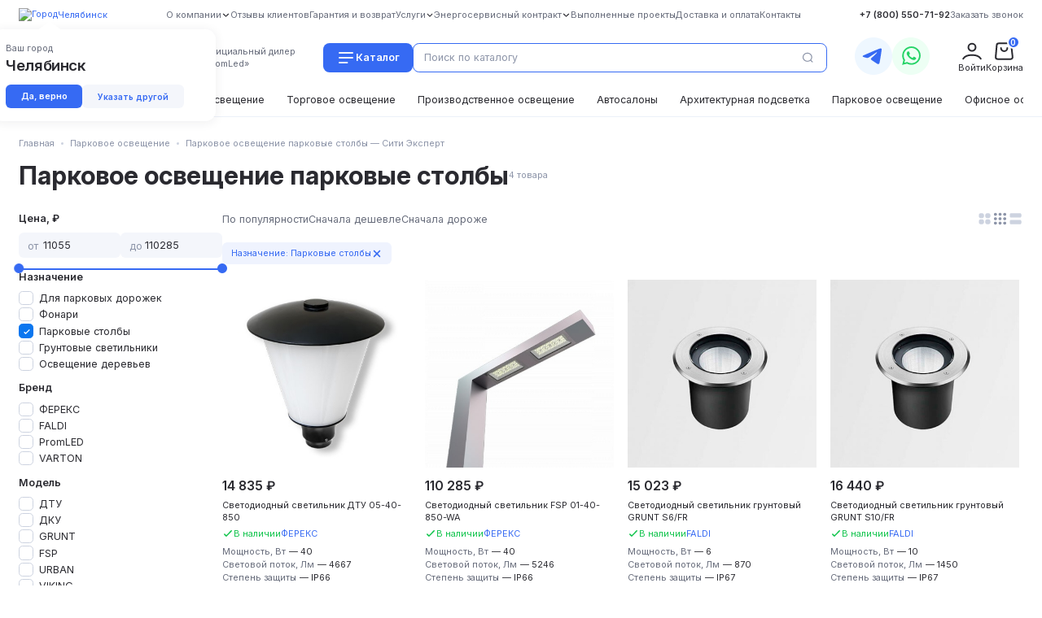

--- FILE ---
content_type: text/html; charset=UTF-8
request_url: https://chelyabinsk.cityexpert-isk.ru/catalog/parkovoe-osveshchenie/tags__stolby/filter
body_size: 149224
content:
<!DOCTYPE html>
<html lang="ru" prefix="og: http://ogp.me/ns#">
<head>
    <meta charset="utf-8" />
<meta content="width=device-width, initial-scale=1" name="viewport" />
<meta content="IE=edge" http-equiv="X-UA-Compatible" />
<title>Парковые столбы для освещения купить по низким ценам - Челябинск</title>
<meta name="description" content="Интернет-магазин Сити Эксперт предлагает купить Парковые столбы для освещения по оптимально низким ценам - Челябинск" />
<meta name="keywords" content="" />
<script>window.GlobalConfig = [];</script>


<script></script>


    <meta name="t" content="DoNDVyvQLJdnvRmi6oZfZj5DPdRcbhwImPPigg60">

    <meta property="og:title" content="Парковое освещение парковые столбы ">
    <meta property="og:type" content="website"/>
    <meta property="og:url" content="https://chelyabinsk.cityexpert-isk.ru/catalog/parkovoe-osveshchenie/tags__stolby/filter"/>
    <meta property="og:image" content="/images/logo-white.png"/>
    <meta property="og:image:width" content="174"/>
    <meta property="og:image:height" content="82"/>
    
    <link rel="shortcut icon" href="/favicon.ico" type="image/x-icon">
    <link rel="icon" href="/favicon.ico" type="image/x-icon">

    <link rel="stylesheet" href="https://chelyabinsk.cityexpert-isk.ru/css/vendor.css">
    <link rel="stylesheet" href="https://chelyabinsk.cityexpert-isk.ru/css/style.css">
    <link rel="stylesheet" href="https://chelyabinsk.cityexpert-isk.ru/css/style-ya.css">
    <link rel="stylesheet" href="https://chelyabinsk.cityexpert-isk.ru/css/custom.css">
    <!-- ChiefSlider CSS -->
    <link rel="stylesheet" href="https://chelyabinsk.cityexpert-isk.ru/css/chief-slider.css">
    
    <link rel="stylesheet" type="text/css" href="//cdn.jsdelivr.net/npm/slick-carousel@1.8.1/slick/slick.css"/>

    
    <link rel="preconnect" href="https://fonts.googleapis.com">
    <link rel="preconnect" href="https://fonts.gstatic.com" crossorigin>
    <link href="https://fonts.googleapis.com/css2?family=Inter:ital,opsz,wght@0,14..32,100..900;1,14..32,100..900&display=swap" rel="stylesheet">

    <script>
        window.url = window.url ? window.url : [];
        window.url.cart = "https://chelyabinsk.cityexpert-isk.ru/cart";
        window.url.cart_remove = "https://chelyabinsk.cityexpert-isk.ru/cart/remove";
        window.url.cart_change = "https://chelyabinsk.cityexpert-isk.ru/cart/change";
        window.url.cart_add = "https://chelyabinsk.cityexpert-isk.ru/cart/add";
    </script>
    <!-- Yandex.Metrika counter -->
    <script type="text/javascript">
        (function (m, e, t, r, i, k, a) {
            m[i] = m[i] || function () {
                (m[i].a = m[i].a || []).push(arguments)
            };
            m[i].l = 1 * new Date();
            k = e.createElement(t), a = e.getElementsByTagName(t)[0], k.async = 1, k.src = r, a.parentNode.insertBefore(k, a)
        })
        (window, document, "script", "https://mc.yandex.ru/metrika/tag.js", "ym");

        ym(51939914, "init", {
            clickmap: true,
            trackLinks: true,
            accurateTrackBounce: true,
            webvisor: true,
            ecommerce: "dataLayer"
        });
    </script>
    <noscript>
        <div><img src="https://mc.yandex.ru/watch/51939914" style="position:absolute; left:-9999px;" alt=""/></div>
    </noscript>
    <!-- /Yandex.Metrika counter -->
    <!-- Global site tag (gtag.js) - Google Analytics -->
    <script async src="https://www.googletagmanager.com/gtag/js?id=UA-120926308-6"></script>
    <script>
        window.dataLayer = window.dataLayer || [];

        function gtag() {
            dataLayer.push(arguments);
        }

        gtag('js', new Date());

        gtag('config', 'UA-120926308-6');
    </script>


    <link rel="stylesheet" href="https://chelyabinsk.cityexpert-isk.ru/css/redesign.css?v=898a24a923d35580aa764776d00c442c">
</head>
<body>
<div id="site-wrapper" class="">
    <div class="content">
        <header>
    <div class="container">
        <div class="header-content">
            <div class="header-t">
                                    <div class="city-box">
                        <div class="header-city" data-izimodal-open="#city-list">
                            <img src="/images/arrow-city.svg" alt="Город" />
                            Челябинск
                        </div>
                        <div class="dropdown-city" data-role="dropdown-city" style="display: none;">
                            <div class="dropdown-city-title">
                                Ваш город
                            </div>
                            <div class="dropdown-city-name">
                                Челябинск
                            </div>
                            <div class="dropdown-city-buttons">
                                <a class="city-accept" href="https://chelyabinsk.cityexpert-isk.ru/city?city=1042">
                                    Да, верно
                                </a>
                                <a class="change-city pull-right" data-izimodal-open="#city-list">
                                    Указать другой
                                </a>
                            </div>
                        </div>
                     </div>
                                <div class="header-catalog">
                    <ul>
                    <li class="" >
                            <a href="/about">
                    <span>О компании</span>
                                            <svg width="14rem" height="14rem" viewBox="0 0 14 14" fill="none" xmlns="http://www.w3.org/2000/svg">
                            <path d="M3.11133 5.44458L7.00085 9.0068L10.8891 5.44458" stroke="#2A2A30" stroke-width="1.5" stroke-linecap="round" stroke-linejoin="round"/>
                        </svg>
                                    </a>
                                        <ul>
                    <li class="" >
                            <a href="/pages/stat-dilerom">
                    <span>Стать дилером</span>
                                    </a>
                                </li>
                    <li class="" >
                            <a href="/sertifikaty">
                    <span>Сертификаты</span>
                                    </a>
                                </li>
                    <li class="" >
                            <a href="/pages/nasha-komanda">
                    <span>Наша команда</span>
                                    </a>
                                </li>
                    <li class="" >
                            <a href="/pages/karera-v-sitiekspert">
                    <span>Карьера в СитиЭксперт</span>
                                    </a>
                                </li>
                    <li class="" >
                            <a href="/pages/licenzii">
                    <span>Лицензии</span>
                                    </a>
                                </li>
                    <li class="" >
                            <a href="/pages/protokol-ispytaniy">
                    <span>Протокол испытаний</span>
                                    </a>
                                </li>
    </ul>                    </li>
                    <li class="" >
                            <a href="/otzyvy">
                    <span>Отзывы клиентов</span>
                                    </a>
                                </li>
                    <li class="" >
                            <a href="/pages/garantiya-i-vozvrat">
                    <span>Гарантия и возврат</span>
                                    </a>
                                </li>
                    <li class="" >
                            <a href="/services">
                    <span>Услуги</span>
                                            <svg width="14rem" height="14rem" viewBox="0 0 14 14" fill="none" xmlns="http://www.w3.org/2000/svg">
                            <path d="M3.11133 5.44458L7.00085 9.0068L10.8891 5.44458" stroke="#2A2A30" stroke-width="1.5" stroke-linecap="round" stroke-linejoin="round"/>
                        </svg>
                                    </a>
                                        <ul>
                    <li class="" >
                            <a href="/services/razrabotka_proektnoj_dokumentacii">
                    <span>Разработка проектной документации</span>
                                    </a>
                                </li>
                    <li class="" >
                            <a href="/services/svetoprozrachnye_konstrukcii">
                    <span>Светопрозрачные конструкции</span>
                                    </a>
                                </li>
                    <li class="" >
                            <a href="/services/slabotochnye-sistemy">
                    <span>Слаботочные системы</span>
                                    </a>
                                </li>
                    <li class="" >
                            <a href="/services/elektromontazhnye_raboty">
                    <span>Электромонтажные работы</span>
                                            <svg width="14rem" height="14rem" viewBox="0 0 14 14" fill="none" xmlns="http://www.w3.org/2000/svg">
                            <path d="M3.11133 5.44458L7.00085 9.0068L10.8891 5.44458" stroke="#2A2A30" stroke-width="1.5" stroke-linecap="round" stroke-linejoin="round"/>
                        </svg>
                                    </a>
                                        <ul>
                    <li class="" >
                            <a href="/services/natyazhka-i-montazh-sip">
                    <span>Натяжка и монтаж СИП</span>
                                    </a>
                                </li>
                    <li class="" >
                            <a href="/services/ppr-elektroustanovok">
                    <span>ППР электроустановок</span>
                                    </a>
                                </li>
                    <li class="" >
                            <a href="/services/montazh-elektrooborudovaniya">
                    <span>Монтаж щитового оборудования</span>
                                    </a>
                                </li>
                    <li class="" >
                            <a href="/services/montazh-grshch">
                    <span>Монтаж ГРЩ</span>
                                    </a>
                                </li>
                    <li class="" >
                            <a href="/services/montazh-kabelya">
                    <span>Монтаж кабельных линий</span>
                                    </a>
                                </li>
                    <li class="" >
                            <a href="/services/prokladka-kabelnyh-liniy-v-zemle">
                    <span>Прокладка кабеля</span>
                                    </a>
                                </li>
                    <li class="" >
                            <a href="/services/kompleksnyy-elektromontazh">
                    <span>Комплексный электромонтаж</span>
                                    </a>
                                </li>
                    <li class="" >
                            <a href="/services/zazemlenie-i-molniezashchita">
                    <span>Монтаж заземляющих устройств</span>
                                    </a>
                                </li>
                    <li class="" >
                            <a href="/services/ustanovka-muft">
                    <span>Установка муфт</span>
                                    </a>
                                </li>
                    <li class="" >
                            <a href="/services/uslugi-elektrolaboratorii">
                    <span>Услуги электролаборатории</span>
                                    </a>
                                </li>
    </ul>                    </li>
                    <li class="" >
                            <a href="/services/osveshchenie">
                    <span>Монтаж освещения</span>
                                    </a>
                                </li>
                    <li class="" >
                            <a href="/institutions">
                    <span>Государственные и муниципальные учреждения</span>
                                    </a>
                                </li>
    </ul>                    </li>
                    <li class="" >
                            <a href="/energy">
                    <span>Энергосервисный контракт</span>
                                            <svg width="14rem" height="14rem" viewBox="0 0 14 14" fill="none" xmlns="http://www.w3.org/2000/svg">
                            <path d="M3.11133 5.44458L7.00085 9.0068L10.8891 5.44458" stroke="#2A2A30" stroke-width="1.5" stroke-linecap="round" stroke-linejoin="round"/>
                        </svg>
                                    </a>
                                        <ul>
                    <li class="" >
                            <a href="/outside">
                    <span>Модернизация уличного освещения</span>
                                    </a>
                                </li>
                    <li class="" >
                            <a href="/inside">
                    <span>Модернизация внутреннего освещения</span>
                                    </a>
                                </li>
    </ul>                    </li>
                    <li class="" >
                            <a href="/projects">
                    <span>Выполненные проекты</span>
                                    </a>
                                </li>
                    <li class="" >
                            <a href="/pages/dostavka-i-oplata">
                    <span>Доставка и оплата</span>
                                    </a>
                                </li>
                    <li class="" >
                            <a href="/pages/kontakty">
                    <span>Контакты</span>
                                    </a>
                                </li>
    </ul>
                </div>
                <div class="header-callback">
                    <a class="callibri-phone header-callback-n" href="tel:+78005507192">+7 (800) 550-71-92</a>
                    <a href="#" data-izimodal-open="#callback-form" class="header-callback-b">Заказать звонок</a>
                </div>
            </div>
            <div class="header-m">
                <div class="header-mobile-open">
                    <img src="/images/open-menu-b.svg" alt="" />
                </div>
                <a href="/" class="header-logo">
                    <img src="/images/logo.svg" alt="" />
                    СИТИ ЭКСПЕРТ
                </a>
                <div class="header-m-text">
                    Официальный дилер<br/>
                    «PromLed»
                </div>
                <div class="header-m-find">
                    <div class="header-button-catalog">
                        <div class="header-button-catalog-btn">
                            <img src="/images/catalog-icon.svg" alt="" />
                            Каталог
                        </div>
                        <ul>
                    <li class="" >
                            <span>В помещении</span>
                                        <ul>
                    <li class="" >
                            <a href="/catalog/sportivnoe-osveshchenie">
                    <span>Спортивное освещение</span>
                                    </a>
                                </li>
                    <li class="" >
                            <a href="/catalog/torgovoe-osveshchenie">
                    <span>Торговое освещение</span>
                                    </a>
                                </li>
                    <li class="" >
                            <a href="/catalog/osveshchenie-logisticheskih-centrov">
                    <span>Освещение логистических центров</span>
                                    </a>
                                </li>
                    <li class="" >
                            <a href="/catalog/osveshchenie-zhkh">
                    <span>Освещение для ЖКХ</span>
                                    </a>
                                </li>
                    <li class="" >
                            <a href="/catalog/trekovye-svetilniki">
                    <span>Трековые светильники</span>
                                    </a>
                                </li>
                    <li class="" >
                            <a href="/catalog/ofisnoe-osveshchenie">
                    <span>Офисное освещение</span>
                                    </a>
                                </li>
    </ul>                    </li>
                    <li class="" >
                            <span>Наружное</span>
                                        <ul>
                    <li class="" >
                            <a href="/catalog/arhitekturnaya-podsvetka">
                    <span>Архитектурная подсветка</span>
                                    </a>
                                </li>
                    <li class="" >
                            <a href="/catalog/azs-sto-avtomoyki-parkingi">
                    <span>АЗС, СТО, автомойки, паркинги</span>
                                    </a>
                                </li>
                    <li class="" >
                            <a href="/catalog/parkovoe-osveshchenie">
                    <span>Парковое освещение</span>
                                    </a>
                                </li>
                    <li class="" >
                            <a href="/catalog/ulichnoe-osveshchenie">
                    <span>Уличное освещение</span>
                                    </a>
                                </li>
    </ul>                    </li>
    </ul>
                    </div>
                    <form action="https://chelyabinsk.cityexpert-isk.ru/catalog/search" class="header-search">
                        <div class="header-search-input">
                            <div class="header-search-input-close">
                                <svg width="24" height="24" viewBox="0 0 24 24" fill="none" xmlns="http://www.w3.org/2000/svg">
                                    <path d="M20.25 12H4.5M9.75 6L3.75 12L9.75 18" stroke="#676C7B" stroke-width="1.5" stroke-linecap="round" stroke-linejoin="round"/>
                                </svg>
                            </div>
                            <input id="header-search" type="search" name="query" placeholder="Поиск по каталогу" >
                            <img src="/images/search-icon.svg" class="header-search-icon">
                        </div>
                        <div class="header-search-popup">
                            Идет поиск...
                        </div>
                    </form>
                </div>
                <div class="header-social">
                    <a href="https://t.me/+79991637367" target="_blank" class="header-social-t">
                        <img src="/images/t-icon.svg" alt="" />
                    </a>
                    <a href="https://wa.me/+79991637367" target="_blank" class="header-social-w">
                        <img src="/images/w-icon.svg" alt="" />
                    </a>
                </div>
                <div class="header-m-last">
                                            <div class="account-box">
                            <span class="header-login">
                                <img src="/images/person-icon.svg" alt="" />
                                <div class="header-m-last-text">Войти</div>
                            </span>
                            <ul>
                                <li class="account-box__login">
                                    <a href="javascript:void(0);" data-izimodal-open="#login-modal">Вход</a>
                                    <a href="javascript:void(0);" data-izimodal-open="#registration-modal">Регистрация</a>
                                </li>
                            </ul>
                        </div>
                                        <noindex>
    <a href="https://chelyabinsk.cityexpert-isk.ru/cart" class="cart-module header-basket">
        <img src="/images/basket-icon.svg" alt="Корзина" />
        <div class="header-m-last-text">Корзина</div>
        <span class="header-basket__count">0</span>
    </a>
</noindex>                </div>
            </div>
            <div class="header-b">
                <div class="swiper header-swiper">
    <div class="swiper-wrapper">
                                <div class="swiper-slide">
                <a href="/catalog/sportivnoe-osveshchenie">
                    Спортивное освещение
                </a>
            </div>
                                <div class="swiper-slide">
                <a href="/catalog/ulichnoe-osveshchenie">
                    Уличное освещение
                </a>
            </div>
                                <div class="swiper-slide">
                <a href="/catalog/torgovoe-osveshchenie">
                    Торговое освещение
                </a>
            </div>
                                <div class="swiper-slide">
                <a href="/catalog/proizvodstvennoe-osveshchenie">
                    Производственное освещение
                </a>
            </div>
                                <div class="swiper-slide">
                <a href="/catalog/avtosalony">
                    Автосалоны
                </a>
            </div>
                                <div class="swiper-slide">
                <a href="/catalog/arhitekturnaya-podsvetka">
                    Архитектурная подсветка
                </a>
            </div>
                                <div class="swiper-slide">
                <a href="/catalog/parkovoe-osveshchenie">
                    Парковое освещение
                </a>
            </div>
                                <div class="swiper-slide">
                <a href="/catalog/ofisnoe-osveshchenie">
                    Офисное освещение
                </a>
            </div>
                                <div class="swiper-slide">
                <a href="/catalog/vzryvozashchishchennye-svetilniki">
                    Взрывозащищенные светильники
                </a>
            </div>
                                <div class="swiper-slide">
                <a href="/catalog/nizkovoltnye-svetilniki">
                    Низковольтные светильники
                </a>
            </div>
                                <div class="swiper-slide">
                <a href="/catalog/trekovye-svetilniki">
                    Трековые светильники
                </a>
            </div>
                                <div class="swiper-slide">
                <a href="/catalog/osveshchenie-logisticheskih-centrov">
                    Освещение логистических центров
                </a>
            </div>
                                <div class="swiper-slide">
                <a href="/catalog/azs-sto-avtomoyki-parkingi">
                    АЗС, СТО, автомойки, паркинги
                </a>
            </div>
                                <div class="swiper-slide">
                <a href="/catalog/osveshchenie-zhkh">
                    Освещение ЖКХ
                </a>
            </div>
                                <div class="swiper-slide">
                <a href="/catalog/all">
                    Все светильники
                </a>
            </div>
            </div>
</div>
            </div>
        </div>
    </div>
</header>

<div class="catalog-menu">
    <div class="catalog-menu-title">Каталог</div>
    <div class="catalog-menu-content">
        <div class="catalog-menu-item">
                            <div class="catalog-menu-subtitle">
                    В помещении
                </div>
                                        <ul>
                    <li class="" >
                            <a href="/catalog/sportivnoe-osveshchenie">
                    <span>Спортивное освещение</span>
                                    </a>
                                </li>
                    <li class="" >
                            <a href="/catalog/torgovoe-osveshchenie">
                    <span>Торговое освещение</span>
                                    </a>
                                </li>
                    <li class="" >
                            <a href="/catalog/osveshchenie-logisticheskih-centrov">
                    <span>Освещение логистических центров</span>
                                    </a>
                                </li>
                    <li class="" >
                            <a href="/catalog/osveshchenie-zhkh">
                    <span>Освещение для ЖКХ</span>
                                    </a>
                                </li>
                    <li class="" >
                            <a href="/catalog/trekovye-svetilniki">
                    <span>Трековые светильники</span>
                                    </a>
                                </li>
                    <li class="" >
                            <a href="/catalog/ofisnoe-osveshchenie">
                    <span>Офисное освещение</span>
                                    </a>
                                </li>
    </ul>                    </div>
                    <div class="catalog-menu-item">
                            <div class="catalog-menu-subtitle">
                    Наружное
                </div>
                                        <ul>
                    <li class="" >
                            <a href="/catalog/arhitekturnaya-podsvetka">
                    <span>Архитектурная подсветка</span>
                                    </a>
                                </li>
                    <li class="" >
                            <a href="/catalog/azs-sto-avtomoyki-parkingi">
                    <span>АЗС, СТО, автомойки, паркинги</span>
                                    </a>
                                </li>
                    <li class="" >
                            <a href="/catalog/parkovoe-osveshchenie">
                    <span>Парковое освещение</span>
                                    </a>
                                </li>
                    <li class="" >
                            <a href="/catalog/ulichnoe-osveshchenie">
                    <span>Уличное освещение</span>
                                    </a>
                                </li>
    </ul>                    </div>
    
    </div>
    <div class="catalog-menu-close">
        <svg width="24" height="24" viewBox="0 0 24 24" fill="none" xmlns="http://www.w3.org/2000/svg">
            <path d="M18 6L6 18M18 18L6 6" stroke="#8C94A8" stroke-width="1.5" stroke-linecap="round"/>
        </svg>
    </div>
</div>

<div class="about-menu">
            <div class="about-menu-city" data-izimodal-open="#city-list">
            <svg width="16" height="16" viewBox="0 0 16 16" fill="none" xmlns="http://www.w3.org/2000/svg">
                <path d="M6.84176 9.33469L8.33089 13.6419C8.61002 14.4492 9.74193 14.4762 10.0592 13.6831L14.3313 3.00433C14.6285 2.26145 13.9037 1.51835 13.1537 1.79693L2.20091 5.86484C1.40052 6.16211 1.39874 7.29356 2.19819 7.59335L6.84176 9.33469Z" stroke="#366AF3" stroke-width="1.5" stroke-linecap="round" stroke-linejoin="round"/>
            </svg>
            Челябинск
        </div>
        <div class="about-menu-content">
        <div class="about-menu-item">
            <ul>
                    <li class="" >
                            <a href="/about">
                    <span>О компании</span>
                </a>
                    </li>
                    <li class="" >
                            <a href="/otzyvy">
                    <span>Отзывы клиентов</span>
                </a>
                    </li>
                    <li class="" >
                            <a href="/pages/garantiya-i-vozvrat">
                    <span>Гарантия и возврат</span>
                </a>
                    </li>
                    <li class="" >
                            <a href="/services">
                    <span>Услуги</span>
                </a>
                    </li>
                    <li class="" >
                            <a href="/energy">
                    <span>Энергосервисный контракт</span>
                </a>
                    </li>
                    <li class="" >
                            <a href="/projects">
                    <span>Выполненные проекты</span>
                </a>
                    </li>
                    <li class="" >
                            <a href="/pages/dostavka-i-oplata">
                    <span>Доставка и оплата</span>
                </a>
                    </li>
                    <li class="" >
                            <a href="/pages/kontakty">
                    <span>Контакты</span>
                </a>
                    </li>
    </ul>
        </div>
        <div class="about-menu-item">
            <div class="about-menu-phone">
                <a href="tel:88005507192">8 (800) 550-71-92</a>
            </div>
            <a href="#" data-izimodal-open="#callback-form">Заказать звонок</a>
        </div>
    </div>
    <div class="about-menu-close">
        <svg width="24" height="24" viewBox="0 0 24 24" fill="none" xmlns="http://www.w3.org/2000/svg">
            <path d="M18 6L6 18M18 18L6 6" stroke="#8C94A8" stroke-width="1.5" stroke-linecap="round"/>
        </svg>
    </div>
</div>        <section class="content-side">
            <div class="content-place">
                
    <div class="container" itemscope="" itemtype="http://schema.org/Product">
        <div itemtype="http://schema.org/AggregateOffer" itemscope="" itemprop="offers">
            <meta content="1695" itemprop="offerCount">
            <meta content="153950" itemprop="highPrice">
            <meta content="1130" itemprop="lowPrice">
            <meta content="RUB" itemprop="priceCurrency">
        </div>
        <div class="breadcrumbs">
        <ul class="" itemscope itemtype="https://schema.org/BreadcrumbList">
                                                <li itemprop="itemListElement" itemscope itemtype="https://schema.org/ListItem">
                        <a itemtype="https://schema.org/Thing" itemprop="item" href="https://chelyabinsk.cityexpert-isk.ru/catalog.pdf">
                            <span itemprop="name">Главная</span>
                        </a>
                        <meta itemprop="position" content="1" />
                    </li>
                                                                <li itemprop="itemListElement" itemscope itemtype="https://schema.org/ListItem">
                        <a itemtype="https://schema.org/Thing" itemprop="item" href="/catalog/parkovoe-osveshchenie">
                            <span itemprop="name">Парковое освещение</span>
                        </a>
                        <meta itemprop="position" content="2" />
                    </li>
                                                                <li class="active" itemprop="itemListElement" itemscope itemtype="https://schema.org/ListItem">
                        <a itemtype="https://schema.org/Thing" itemprop="item" href="javascript:void(0)">
                            <span itemprop="name">Парковое освещение парковые столбы  — Сити Эксперт</span>
                        </a>
                        <meta itemprop="position" content="3" />
                    </li>
                                    </ul>
    </div>
        <div class="heading">
            <h1 itemprop="name">Парковое освещение парковые столбы </h1>
            <div class="heading-quantity">4 товара</div>
        </div>

        <form class="catalog-flex category-filter" method="get" action="/catalog/parkovoe-osveshchenie">
            <div class="filter">
        <div class="filter-column filter-column--price">
            <div class="filter-column-r">
                <div class="filter-title">
                    Цена, ₽
                </div>
            </div>
            <div class="filter-ranges">
                <div class="filter-range-input">
                    <span>от</span>
                    <input type="number" name="filter[price][from]" data-value="11055" value="11055" id="price-from">
                </div>
                <div class="filter-range-input">
                    <span>до</span>
                    <input type="number" name="filter[price][to]" data-value="110285" value="110285" id="price-to">
                </div>
            </div>
            <div id="price-range" data-min="11055" data-max="110285"></div>
        </div>
                    
                            <div class="filter-column">
                    <div class="filter-column-r">
                        <div class="filter-title">
                            Назначение
                        </div>
                        
                    </div>
                    <div class="filter-checkboxes ">
                                                    <div class="filter-checkboxes-content">
                                <input id="filter-tags-dlya_parkovyx_dorozhek" class="filter-checkbox" type="checkbox" name="filter[tags][]" value="dlya_parkovyx_dorozhek" >
                                <label for="filter-tags-dlya_parkovyx_dorozhek" class="checkmark">
                                    Для парковых дорожек
                                </label>
                            </div>
                                                    <div class="filter-checkboxes-content">
                                <input id="filter-tags-fonari_park" class="filter-checkbox" type="checkbox" name="filter[tags][]" value="fonari_park" >
                                <label for="filter-tags-fonari_park" class="checkmark">
                                    Фонари
                                </label>
                            </div>
                                                    <div class="filter-checkboxes-content">
                                <input id="filter-tags-stolby" class="filter-checkbox" type="checkbox" name="filter[tags][]" value="stolby" checked>
                                <label for="filter-tags-stolby" class="checkmark">
                                    Парковые столбы
                                </label>
                            </div>
                                                    <div class="filter-checkboxes-content">
                                <input id="filter-tags-gruntovye_svetilniki" class="filter-checkbox" type="checkbox" name="filter[tags][]" value="gruntovye_svetilniki" >
                                <label for="filter-tags-gruntovye_svetilniki" class="checkmark">
                                    Грунтовые светильники
                                </label>
                            </div>
                                                    <div class="filter-checkboxes-content">
                                <input id="filter-tags-osveshhenie_derevev" class="filter-checkbox" type="checkbox" name="filter[tags][]" value="osveshhenie_derevev" >
                                <label for="filter-tags-osveshhenie_derevev" class="checkmark">
                                    Освещение деревьев
                                </label>
                            </div>
                                            </div>
                                    </div>
            
            <div class="mix-manufacturer filter-column">
                <div class="filter-column-r">
                    <div class="filter-title">
                        Бренд
                    </div>
                    
                </div>
                <div class="filter-checkboxes ">
                                            <label class="filter-checkboxes-content">
                            <input data-filter=".mix-d35972bea6e53a02af69d7ecd4adb2e6" id="filter-manufacturer-fereks" class="filter-checkbox" type="checkbox" name="filter[manufacturer][]"  value="ФЕРЕКС">
                            <label for="filter-manufacturer-fereks" class="checkmark">
                                ФЕРЕКС
                            </label>
                        </label>
                                            <label class="filter-checkboxes-content">
                            <input data-filter=".mix-a821531de29522e2c6646b8d20a68e29" id="filter-manufacturer-faldi" class="filter-checkbox" type="checkbox" name="filter[manufacturer][]"  value="FALDI">
                            <label for="filter-manufacturer-faldi" class="checkmark">
                                FALDI
                            </label>
                        </label>
                                            <label class="filter-checkboxes-content">
                            <input data-filter=".mix-7876ad2ceac0e8509121d5af1031fd42" id="filter-manufacturer-promled" class="filter-checkbox" type="checkbox" name="filter[manufacturer][]"  value="PromLED">
                            <label for="filter-manufacturer-promled" class="checkmark">
                                PromLED
                            </label>
                        </label>
                                            <label class="filter-checkboxes-content">
                            <input data-filter=".mix-d2f8e190f458520be8cd455662e3a411" id="filter-manufacturer-varton" class="filter-checkbox" type="checkbox" name="filter[manufacturer][]"  value="VARTON">
                            <label for="filter-manufacturer-varton" class="checkmark">
                                VARTON
                            </label>
                        </label>
                                    </div>
                            </div>

            <div class="mix-models filter-column">
                <div class="filter-column-r">
                    <div class="filter-title">
                        Модель
                    </div>
                    
                </div>
                <div class="filter-checkboxes filter-checkboxes--hide">
                                            <label class="filter-checkboxes-content mix mix-250df1d176ceaf5d3e95b7cd2ec7dc5d">
                            <input id="filter-models-ДТУ" class="filter-checkbox" type="checkbox" name="filter[model][]"  value="ДТУ">
                            <label for="filter-models-ДТУ" class="checkmark">
                                ДТУ
                            </label>
                        </label>
                                            <label class="filter-checkboxes-content mix mix-250df1d176ceaf5d3e95b7cd2ec7dc5d">
                            <input id="filter-models-ДКУ" class="filter-checkbox" type="checkbox" name="filter[model][]"  value="ДКУ">
                            <label for="filter-models-ДКУ" class="checkmark">
                                ДКУ
                            </label>
                        </label>
                                            <label class="filter-checkboxes-content mix mix-5414a40e6d24fa6c0fc4e1c03e622bd4">
                            <input id="filter-models-GRUNT" class="filter-checkbox" type="checkbox" name="filter[model][]"  value="GRUNT">
                            <label for="filter-models-GRUNT" class="checkmark">
                                GRUNT
                            </label>
                        </label>
                                            <label class="filter-checkboxes-content mix mix-250df1d176ceaf5d3e95b7cd2ec7dc5d">
                            <input id="filter-models-FSP" class="filter-checkbox" type="checkbox" name="filter[model][]"  value="FSP">
                            <label for="filter-models-FSP" class="checkmark">
                                FSP
                            </label>
                        </label>
                                            <label class="filter-checkboxes-content mix mix-5414a40e6d24fa6c0fc4e1c03e622bd4">
                            <input id="filter-models-URBAN" class="filter-checkbox" type="checkbox" name="filter[model][]"  value="URBAN">
                            <label for="filter-models-URBAN" class="checkmark">
                                URBAN
                            </label>
                        </label>
                                            <label class="filter-checkboxes-content mix mix-5414a40e6d24fa6c0fc4e1c03e622bd4">
                            <input id="filter-models-VIKING" class="filter-checkbox" type="checkbox" name="filter[model][]"  value="VIKING">
                            <label for="filter-models-VIKING" class="checkmark">
                                VIKING
                            </label>
                        </label>
                                            <label class="filter-checkboxes-content mix mix-250df1d176ceaf5d3e95b7cd2ec7dc5d">
                            <input id="filter-models-FTP" class="filter-checkbox" type="checkbox" name="filter[model][]"  value="FTP">
                            <label for="filter-models-FTP" class="checkmark">
                                FTP
                            </label>
                        </label>
                                            <label class="filter-checkboxes-content mix mix-5414a40e6d24fa6c0fc4e1c03e622bd4">
                            <input id="filter-models-QUB" class="filter-checkbox" type="checkbox" name="filter[model][]"  value="QUB">
                            <label for="filter-models-QUB" class="checkmark">
                                QUB
                            </label>
                        </label>
                                            <label class="filter-checkboxes-content mix mix-688f24e206045a0798a841cbf8fe344f">
                            <input id="filter-models-Прожектор" class="filter-checkbox" type="checkbox" name="filter[model][]"  value="Прожектор">
                            <label for="filter-models-Прожектор" class="checkmark">
                                Прожектор
                            </label>
                        </label>
                                            <label class="filter-checkboxes-content mix mix-5414a40e6d24fa6c0fc4e1c03e622bd4">
                            <input id="filter-models-URBAN ECO" class="filter-checkbox" type="checkbox" name="filter[model][]"  value="URBAN ECO">
                            <label for="filter-models-URBAN ECO" class="checkmark">
                                URBAN ECO
                            </label>
                        </label>
                                            <label class="filter-checkboxes-content mix mix-4ab005894aca5bd78381c4e6b7909361">
                            <input id="filter-models-Retro" class="filter-checkbox" type="checkbox" name="filter[model][]"  value="Retro">
                            <label for="filter-models-Retro" class="checkmark">
                                Retro
                            </label>
                        </label>
                                            <label class="filter-checkboxes-content mix mix-4ab005894aca5bd78381c4e6b7909361">
                            <input id="filter-models-Omni" class="filter-checkbox" type="checkbox" name="filter[model][]"  value="Omni">
                            <label for="filter-models-Omni" class="checkmark">
                                Omni
                            </label>
                        </label>
                                            <label class="filter-checkboxes-content mix mix-5414a40e6d24fa6c0fc4e1c03e622bd4">
                            <input id="filter-models-ONYX" class="filter-checkbox" type="checkbox" name="filter[model][]"  value="ONYX">
                            <label for="filter-models-ONYX" class="checkmark">
                                ONYX
                            </label>
                        </label>
                                            <label class="filter-checkboxes-content mix mix-5414a40e6d24fa6c0fc4e1c03e622bd4">
                            <input id="filter-models-ASTRA" class="filter-checkbox" type="checkbox" name="filter[model][]"  value="ASTRA">
                            <label for="filter-models-ASTRA" class="checkmark">
                                ASTRA
                            </label>
                        </label>
                                    </div>
                                    <div class="filter-more">Еще 9</div>
                            </div>
        
                    <div class="filter-column">
                <div class="filter-column-r">
                    <div class="filter-title">
                        Мощность, Вт
                    </div>
                    
                </div>
                <div class="filter-checkboxes filter-checkboxes--hide">
                                            <label class="filter-checkboxes-content">
                            <input id="select-38-a87ff679a2f3e71d9181a67b7542122c" class="filter-checkbox" type="checkbox" name="filter[attribute][38][]"  value="4">
                            <label for="select-38-a87ff679a2f3e71d9181a67b7542122c" class="checkmark">
                                4
                            </label>
                        </label>
                                            <label class="filter-checkboxes-content">
                            <input id="select-38-1679091c5a880faf6fb5e6087eb1b2dc" class="filter-checkbox" type="checkbox" name="filter[attribute][38][]"  value="6">
                            <label for="select-38-1679091c5a880faf6fb5e6087eb1b2dc" class="checkmark">
                                6
                            </label>
                        </label>
                                            <label class="filter-checkboxes-content">
                            <input id="select-38-c9f0f895fb98ab9159f51fd0297e236d" class="filter-checkbox" type="checkbox" name="filter[attribute][38][]"  value="8">
                            <label for="select-38-c9f0f895fb98ab9159f51fd0297e236d" class="checkmark">
                                8
                            </label>
                        </label>
                                            <label class="filter-checkboxes-content">
                            <input id="select-38-d3d9446802a44259755d38e6d163e820" class="filter-checkbox" type="checkbox" name="filter[attribute][38][]"  value="10">
                            <label for="select-38-d3d9446802a44259755d38e6d163e820" class="checkmark">
                                10
                            </label>
                        </label>
                                            <label class="filter-checkboxes-content">
                            <input id="select-38-c20ad4d76fe97759aa27a0c99bff6710" class="filter-checkbox" type="checkbox" name="filter[attribute][38][]"  value="12">
                            <label for="select-38-c20ad4d76fe97759aa27a0c99bff6710" class="checkmark">
                                12
                            </label>
                        </label>
                                            <label class="filter-checkboxes-content">
                            <input id="select-38-9bf31c7ff062936a96d3c8bd1f8f2ff3" class="filter-checkbox" type="checkbox" name="filter[attribute][38][]"  value="15">
                            <label for="select-38-9bf31c7ff062936a96d3c8bd1f8f2ff3" class="checkmark">
                                15
                            </label>
                        </label>
                                            <label class="filter-checkboxes-content">
                            <input id="select-38-c74d97b01eae257e44aa9d5bade97baf" class="filter-checkbox" type="checkbox" name="filter[attribute][38][]"  value="16">
                            <label for="select-38-c74d97b01eae257e44aa9d5bade97baf" class="checkmark">
                                16
                            </label>
                        </label>
                                            <label class="filter-checkboxes-content">
                            <input id="select-38-6f4922f45568161a8cdf4ad2299f6d23" class="filter-checkbox" type="checkbox" name="filter[attribute][38][]"  value="18">
                            <label for="select-38-6f4922f45568161a8cdf4ad2299f6d23" class="checkmark">
                                18
                            </label>
                        </label>
                                            <label class="filter-checkboxes-content">
                            <input id="select-38-98f13708210194c475687be6106a3b84" class="filter-checkbox" type="checkbox" name="filter[attribute][38][]"  value="20">
                            <label for="select-38-98f13708210194c475687be6106a3b84" class="checkmark">
                                20
                            </label>
                        </label>
                                            <label class="filter-checkboxes-content">
                            <input id="select-38-34173cb38f07f89ddbebc2ac9128303f" class="filter-checkbox" type="checkbox" name="filter[attribute][38][]"  value="30">
                            <label for="select-38-34173cb38f07f89ddbebc2ac9128303f" class="checkmark">
                                30
                            </label>
                        </label>
                                            <label class="filter-checkboxes-content">
                            <input id="select-38-19ca14e7ea6328a42e0eb13d585e4c22" class="filter-checkbox" type="checkbox" name="filter[attribute][38][]"  value="36">
                            <label for="select-38-19ca14e7ea6328a42e0eb13d585e4c22" class="checkmark">
                                36
                            </label>
                        </label>
                                            <label class="filter-checkboxes-content">
                            <input id="select-38-d645920e395fedad7bbbed0eca3fe2e0" class="filter-checkbox" type="checkbox" name="filter[attribute][38][]"  value="40">
                            <label for="select-38-d645920e395fedad7bbbed0eca3fe2e0" class="checkmark">
                                40
                            </label>
                        </label>
                                            <label class="filter-checkboxes-content">
                            <input id="select-38-642e92efb79421734881b53e1e1b18b6" class="filter-checkbox" type="checkbox" name="filter[attribute][38][]"  value="48">
                            <label for="select-38-642e92efb79421734881b53e1e1b18b6" class="checkmark">
                                48
                            </label>
                        </label>
                                            <label class="filter-checkboxes-content">
                            <input id="select-38-c0c7c76d30bd3dcaefc96f40275bdc0a" class="filter-checkbox" type="checkbox" name="filter[attribute][38][]"  value="50">
                            <label for="select-38-c0c7c76d30bd3dcaefc96f40275bdc0a" class="checkmark">
                                50
                            </label>
                        </label>
                                            <label class="filter-checkboxes-content">
                            <input id="select-38-b53b3a3d6ab90ce0268229151c9bde11" class="filter-checkbox" type="checkbox" name="filter[attribute][38][]"  value="55">
                            <label for="select-38-b53b3a3d6ab90ce0268229151c9bde11" class="checkmark">
                                55
                            </label>
                        </label>
                                            <label class="filter-checkboxes-content">
                            <input id="select-38-9f61408e3afb633e50cdf1b20de6f466" class="filter-checkbox" type="checkbox" name="filter[attribute][38][]"  value="56">
                            <label for="select-38-9f61408e3afb633e50cdf1b20de6f466" class="checkmark">
                                56
                            </label>
                        </label>
                                            <label class="filter-checkboxes-content">
                            <input id="select-38-072b030ba126b2f4b2374f342be9ed44" class="filter-checkbox" type="checkbox" name="filter[attribute][38][]"  value="60">
                            <label for="select-38-072b030ba126b2f4b2374f342be9ed44" class="checkmark">
                                60
                            </label>
                        </label>
                                            <label class="filter-checkboxes-content">
                            <input id="select-38-fc490ca45c00b1249bbe3554a4fdf6fb" class="filter-checkbox" type="checkbox" name="filter[attribute][38][]"  value="65">
                            <label for="select-38-fc490ca45c00b1249bbe3554a4fdf6fb" class="checkmark">
                                65
                            </label>
                        </label>
                                            <label class="filter-checkboxes-content">
                            <input id="select-38-a3f390d88e4c41f2747bfa2f1b5f87db" class="filter-checkbox" type="checkbox" name="filter[attribute][38][]"  value="68">
                            <label for="select-38-a3f390d88e4c41f2747bfa2f1b5f87db" class="checkmark">
                                68
                            </label>
                        </label>
                                            <label class="filter-checkboxes-content">
                            <input id="select-38-7cbbc409ec990f19c78c75bd1e06f215" class="filter-checkbox" type="checkbox" name="filter[attribute][38][]"  value="70">
                            <label for="select-38-7cbbc409ec990f19c78c75bd1e06f215" class="checkmark">
                                70
                            </label>
                        </label>
                                            <label class="filter-checkboxes-content">
                            <input id="select-38-d09bf41544a3365a46c9077ebb5e35c3" class="filter-checkbox" type="checkbox" name="filter[attribute][38][]"  value="75">
                            <label for="select-38-d09bf41544a3365a46c9077ebb5e35c3" class="checkmark">
                                75
                            </label>
                        </label>
                                            <label class="filter-checkboxes-content">
                            <input id="select-38-35f4a8d465e6e1edc05f3d8ab658c551" class="filter-checkbox" type="checkbox" name="filter[attribute][38][]"  value="78">
                            <label for="select-38-35f4a8d465e6e1edc05f3d8ab658c551" class="checkmark">
                                78
                            </label>
                        </label>
                                            <label class="filter-checkboxes-content">
                            <input id="select-38-f033ab37c30201f73f142449d037028d" class="filter-checkbox" type="checkbox" name="filter[attribute][38][]"  value="80">
                            <label for="select-38-f033ab37c30201f73f142449d037028d" class="checkmark">
                                80
                            </label>
                        </label>
                                            <label class="filter-checkboxes-content">
                            <input id="select-38-3ef815416f775098fe977004015c6193" class="filter-checkbox" type="checkbox" name="filter[attribute][38][]"  value="85">
                            <label for="select-38-3ef815416f775098fe977004015c6193" class="checkmark">
                                85
                            </label>
                        </label>
                                            <label class="filter-checkboxes-content">
                            <input id="select-38-8613985ec49eb8f757ae6439e879bb2a" class="filter-checkbox" type="checkbox" name="filter[attribute][38][]"  value="90">
                            <label for="select-38-8613985ec49eb8f757ae6439e879bb2a" class="checkmark">
                                90
                            </label>
                        </label>
                                            <label class="filter-checkboxes-content">
                            <input id="select-38-f899139df5e1059396431415e770c6dd" class="filter-checkbox" type="checkbox" name="filter[attribute][38][]"  value="100">
                            <label for="select-38-f899139df5e1059396431415e770c6dd" class="checkmark">
                                100
                            </label>
                        </label>
                                            <label class="filter-checkboxes-content">
                            <input id="select-38-5f93f983524def3dca464469d2cf9f3e" class="filter-checkbox" type="checkbox" name="filter[attribute][38][]"  value="110">
                            <label for="select-38-5f93f983524def3dca464469d2cf9f3e" class="checkmark">
                                110
                            </label>
                        </label>
                                            <label class="filter-checkboxes-content">
                            <input id="select-38-da4fb5c6e93e74d3df8527599fa62642" class="filter-checkbox" type="checkbox" name="filter[attribute][38][]"  value="120">
                            <label for="select-38-da4fb5c6e93e74d3df8527599fa62642" class="checkmark">
                                120
                            </label>
                        </label>
                                            <label class="filter-checkboxes-content">
                            <input id="select-38-9b8619251a19057cff70779273e95aa6" class="filter-checkbox" type="checkbox" name="filter[attribute][38][]"  value="130">
                            <label for="select-38-9b8619251a19057cff70779273e95aa6" class="checkmark">
                                130
                            </label>
                        </label>
                                            <label class="filter-checkboxes-content">
                            <input id="select-38-1385974ed5904a438616ff7bdb3f7439" class="filter-checkbox" type="checkbox" name="filter[attribute][38][]"  value="140">
                            <label for="select-38-1385974ed5904a438616ff7bdb3f7439" class="checkmark">
                                140
                            </label>
                        </label>
                                            <label class="filter-checkboxes-content">
                            <input id="select-38-7ef605fc8dba5425d6965fbd4c8fbe1f" class="filter-checkbox" type="checkbox" name="filter[attribute][38][]"  value="150">
                            <label for="select-38-7ef605fc8dba5425d6965fbd4c8fbe1f" class="checkmark">
                                150
                            </label>
                        </label>
                                            <label class="filter-checkboxes-content">
                            <input id="select-38-b73ce398c39f506af761d2277d853a92" class="filter-checkbox" type="checkbox" name="filter[attribute][38][]"  value="160">
                            <label for="select-38-b73ce398c39f506af761d2277d853a92" class="checkmark">
                                160
                            </label>
                        </label>
                                            <label class="filter-checkboxes-content">
                            <input id="select-38-9766527f2b5d3e95d4a733fcfb77bd7e" class="filter-checkbox" type="checkbox" name="filter[attribute][38][]"  value="165">
                            <label for="select-38-9766527f2b5d3e95d4a733fcfb77bd7e" class="checkmark">
                                165
                            </label>
                        </label>
                                            <label class="filter-checkboxes-content">
                            <input id="select-38-045117b0e0a11a242b9765e79cbf113f" class="filter-checkbox" type="checkbox" name="filter[attribute][38][]"  value="180">
                            <label for="select-38-045117b0e0a11a242b9765e79cbf113f" class="checkmark">
                                180
                            </label>
                        </label>
                                            <label class="filter-checkboxes-content">
                            <input id="select-38-cfecdb276f634854f3ef915e2e980c31" class="filter-checkbox" type="checkbox" name="filter[attribute][38][]"  value="190">
                            <label for="select-38-cfecdb276f634854f3ef915e2e980c31" class="checkmark">
                                190
                            </label>
                        </label>
                                    </div>
                                    <div class="filter-more">Еще 30</div>
                            </div>
                    <div class="filter-column">
                <div class="filter-column-r">
                    <div class="filter-title">
                        Напряжение, В
                    </div>
                    
                </div>
                <div class="filter-checkboxes filter-checkboxes--hide">
                                            <label class="filter-checkboxes-content">
                            <input id="select-39-ee7579a66c4b26c63589fbb6b232a132" class="filter-checkbox" type="checkbox" name="filter[attribute][39][]"  value="~176-264">
                            <label for="select-39-ee7579a66c4b26c63589fbb6b232a132" class="checkmark">
                                ~176-264
                            </label>
                        </label>
                                            <label class="filter-checkboxes-content">
                            <input id="select-39-68ffe5d88b0e345adee571f9278898d8" class="filter-checkbox" type="checkbox" name="filter[attribute][39][]"  value="100 - 305 АС">
                            <label for="select-39-68ffe5d88b0e345adee571f9278898d8" class="checkmark">
                                100 - 305 АС
                            </label>
                        </label>
                                            <label class="filter-checkboxes-content">
                            <input id="select-39-fa2fc69059738568d3a719b5f14676a0" class="filter-checkbox" type="checkbox" name="filter[attribute][39][]"  value="176 - 264">
                            <label for="select-39-fa2fc69059738568d3a719b5f14676a0" class="checkmark">
                                176 - 264
                            </label>
                        </label>
                                            <label class="filter-checkboxes-content">
                            <input id="select-39-c0b5acab4682a060d0ad4ae40e5d720a" class="filter-checkbox" type="checkbox" name="filter[attribute][39][]"  value="176 - 264  АС">
                            <label for="select-39-c0b5acab4682a060d0ad4ae40e5d720a" class="checkmark">
                                176 - 264  АС
                            </label>
                        </label>
                                            <label class="filter-checkboxes-content">
                            <input id="select-39-1ba348d1a2b57f1e98463c6bff0309b7" class="filter-checkbox" type="checkbox" name="filter[attribute][39][]"  value="176 - 264 АС">
                            <label for="select-39-1ba348d1a2b57f1e98463c6bff0309b7" class="checkmark">
                                176 - 264 АС
                            </label>
                        </label>
                                            <label class="filter-checkboxes-content">
                            <input id="select-39-2ea77771ee76213b5048468fb930b0f1" class="filter-checkbox" type="checkbox" name="filter[attribute][39][]"  value="176-264 В">
                            <label for="select-39-2ea77771ee76213b5048468fb930b0f1" class="checkmark">
                                176-264 В
                            </label>
                        </label>
                                            <label class="filter-checkboxes-content">
                            <input id="select-39-ec8ce6abb3e952a85b8551ba726a1227" class="filter-checkbox" type="checkbox" name="filter[attribute][39][]"  value="220">
                            <label for="select-39-ec8ce6abb3e952a85b8551ba726a1227" class="checkmark">
                                220
                            </label>
                        </label>
                                    </div>
                                    <div class="filter-more">Еще 2</div>
                            </div>
                    <div class="filter-column">
                <div class="filter-column-r">
                    <div class="filter-title">
                        Тип кривой силы света
                    </div>
                    
                </div>
                <div class="filter-checkboxes filter-checkboxes--hide">
                                            <label class="filter-checkboxes-content">
                            <input id="select-53-12c327337864f78e436abe071250009f" class="filter-checkbox" type="checkbox" name="filter[attribute][53][]"  value="C-синусная 110˚">
                            <label for="select-53-12c327337864f78e436abe071250009f" class="checkmark">
                                C-синусная 110˚
                            </label>
                        </label>
                                            <label class="filter-checkboxes-content">
                            <input id="select-53-ee42467d3d7a55de308f9e53ac671af7" class="filter-checkbox" type="checkbox" name="filter[attribute][53][]"  value="WA-широкая боковая">
                            <label for="select-53-ee42467d3d7a55de308f9e53ac671af7" class="checkmark">
                                WA-широкая боковая
                            </label>
                        </label>
                                            <label class="filter-checkboxes-content">
                            <input id="select-53-8919beb9f73ba799635fe49cde748ba8" class="filter-checkbox" type="checkbox" name="filter[attribute][53][]"  value="Г-глубокая">
                            <label for="select-53-8919beb9f73ba799635fe49cde748ba8" class="checkmark">
                                Г-глубокая
                            </label>
                        </label>
                                            <label class="filter-checkboxes-content">
                            <input id="select-53-2fa32b9c877ad1a096d951d05ed26a58" class="filter-checkbox" type="checkbox" name="filter[attribute][53][]"  value="Д-косинусная">
                            <label for="select-53-2fa32b9c877ad1a096d951d05ed26a58" class="checkmark">
                                Д-косинусная
                            </label>
                        </label>
                                            <label class="filter-checkboxes-content">
                            <input id="select-53-fa4dd857ca1c07bcf59cc3dca5fe1307" class="filter-checkbox" type="checkbox" name="filter[attribute][53][]"  value="К-концентрированная">
                            <label for="select-53-fa4dd857ca1c07bcf59cc3dca5fe1307" class="checkmark">
                                К-концентрированная
                            </label>
                        </label>
                                            <label class="filter-checkboxes-content">
                            <input id="select-53-26ecff46491b67615e1fd7d104c2926b" class="filter-checkbox" type="checkbox" name="filter[attribute][53][]"  value="С-синусная">
                            <label for="select-53-26ecff46491b67615e1fd7d104c2926b" class="checkmark">
                                С-синусная
                            </label>
                        </label>
                                            <label class="filter-checkboxes-content">
                            <input id="select-53-4d6ad594bedf14b9faa9b5e621c99a9f" class="filter-checkbox" type="checkbox" name="filter[attribute][53][]"  value="специальная">
                            <label for="select-53-4d6ad594bedf14b9faa9b5e621c99a9f" class="checkmark">
                                специальная
                            </label>
                        </label>
                                            <label class="filter-checkboxes-content">
                            <input id="select-53-4fb43809a5454541bd9e244be9cf0996" class="filter-checkbox" type="checkbox" name="filter[attribute][53][]"  value="Ш-широкая">
                            <label for="select-53-4fb43809a5454541bd9e244be9cf0996" class="checkmark">
                                Ш-широкая
                            </label>
                        </label>
                                    </div>
                                    <div class="filter-more">Еще 3</div>
                            </div>
                    <div class="filter-column">
                <div class="filter-column-r">
                    <div class="filter-title">
                        Степень защиты
                    </div>
                    
                </div>
                <div class="filter-checkboxes ">
                                            <label class="filter-checkboxes-content">
                            <input id="select-56-74876a13132d8165a5bae95dc4a00853" class="filter-checkbox" type="checkbox" name="filter[attribute][56][]"  value="IP 66 / IP 44">
                            <label for="select-56-74876a13132d8165a5bae95dc4a00853" class="checkmark">
                                IP 66 / IP 44
                            </label>
                        </label>
                                            <label class="filter-checkboxes-content">
                            <input id="select-56-736eeb29acdbdf55e9d57d9191471f59" class="filter-checkbox" type="checkbox" name="filter[attribute][56][]"  value="IP65">
                            <label for="select-56-736eeb29acdbdf55e9d57d9191471f59" class="checkmark">
                                IP65
                            </label>
                        </label>
                                            <label class="filter-checkboxes-content">
                            <input id="select-56-c794c43e15b10b296876e1dbdcc6c5f5" class="filter-checkbox" type="checkbox" name="filter[attribute][56][]"  value="IP66">
                            <label for="select-56-c794c43e15b10b296876e1dbdcc6c5f5" class="checkmark">
                                IP66
                            </label>
                        </label>
                                            <label class="filter-checkboxes-content">
                            <input id="select-56-c53e81bf96338a79376362b960aedabf" class="filter-checkbox" type="checkbox" name="filter[attribute][56][]"  value="IP67">
                            <label for="select-56-c53e81bf96338a79376362b960aedabf" class="checkmark">
                                IP67
                            </label>
                        </label>
                                    </div>
                            </div>
                    <div class="filter-column">
                <div class="filter-column-r">
                    <div class="filter-title">
                        Крепление
                    </div>
                    
                </div>
                <div class="filter-checkboxes filter-checkboxes--hide">
                                            <label class="filter-checkboxes-content">
                            <input id="select-59-206374c670bd59f6e2189052106105c7" class="filter-checkbox" type="checkbox" name="filter[attribute][59][]"  value="в грунт">
                            <label for="select-59-206374c670bd59f6e2189052106105c7" class="checkmark">
                                в грунт
                            </label>
                        </label>
                                            <label class="filter-checkboxes-content">
                            <input id="select-59-509b4487643569ba05c93743e19a35bc" class="filter-checkbox" type="checkbox" name="filter[attribute][59][]"  value="консольное">
                            <label for="select-59-509b4487643569ba05c93743e19a35bc" class="checkmark">
                                консольное
                            </label>
                        </label>
                                            <label class="filter-checkboxes-content">
                            <input id="select-59-fca4e0e076ac8d7fd45185d1af5d5217" class="filter-checkbox" type="checkbox" name="filter[attribute][59][]"  value="на колышке">
                            <label for="select-59-fca4e0e076ac8d7fd45185d1af5d5217" class="checkmark">
                                на колышке
                            </label>
                        </label>
                                            <label class="filter-checkboxes-content">
                            <input id="select-59-0ad3a5790b0b16b55c7a7a84d23decd2" class="filter-checkbox" type="checkbox" name="filter[attribute][59][]"  value="на подставке">
                            <label for="select-59-0ad3a5790b0b16b55c7a7a84d23decd2" class="checkmark">
                                на подставке
                            </label>
                        </label>
                                            <label class="filter-checkboxes-content">
                            <input id="select-59-ec51e3b7db91ae0b775480bb0fa64589" class="filter-checkbox" type="checkbox" name="filter[attribute][59][]"  value="на столб/трубу">
                            <label for="select-59-ec51e3b7db91ae0b775480bb0fa64589" class="checkmark">
                                на столб/трубу
                            </label>
                        </label>
                                            <label class="filter-checkboxes-content">
                            <input id="select-59-6c3dcc46f07a4609fc0b70d38e1ff461" class="filter-checkbox" type="checkbox" name="filter[attribute][59][]"  value="накладное">
                            <label for="select-59-6c3dcc46f07a4609fc0b70d38e1ff461" class="checkmark">
                                накладное
                            </label>
                        </label>
                                            <label class="filter-checkboxes-content">
                            <input id="select-59-2790059a58cb1b40583383079d6301a5" class="filter-checkbox" type="checkbox" name="filter[attribute][59][]"  value="поворотный кронштейн">
                            <label for="select-59-2790059a58cb1b40583383079d6301a5" class="checkmark">
                                поворотный кронштейн
                            </label>
                        </label>
                                            <label class="filter-checkboxes-content">
                            <input id="select-59-8d40a1b67a135c7dd255d058d94dc428" class="filter-checkbox" type="checkbox" name="filter[attribute][59][]"  value="торшерное">
                            <label for="select-59-8d40a1b67a135c7dd255d058d94dc428" class="checkmark">
                                торшерное
                            </label>
                        </label>
                                    </div>
                                    <div class="filter-more">Еще 3</div>
                            </div>
                <div class="filter-mobile-top">
            <div class="filter-mobile-top-close">
                <svg width="24" height="24" viewBox="0 0 24 24" fill="none" xmlns="http://www.w3.org/2000/svg">
                    <path d="M18 6L6 18M18 18L6 6" stroke="#8C94A8" stroke-width="2" stroke-linecap="round"/>
                </svg>
            </div>
            <div class="filter-mobile-top-title">
                Фильтры
            </div>
            <div class="filter-mobile-top-clear"></div>
        </div>
        <div class="filter-mobile-bottom">
            <div class="btn-blue">
                Применить
            </div>
        </div>
    </div>

            <div class="products-top">
                <div class="products-sort">
                                        <div class="products-sort-left">
                        <a href="https://chelyabinsk.cityexpert-isk.ru/catalog/parkovoe-osveshchenie/tags__stolby/filter?filter%5Btags%5D%5B0%5D=stolby&amp;sort=ordered.desc" class="sort-left-b ">По популярности</a>
                        <a href="https://chelyabinsk.cityexpert-isk.ru/catalog/parkovoe-osveshchenie/tags__stolby/filter?filter%5Btags%5D%5B0%5D=stolby&amp;sort=price.asc" class="sort-left-b ">Сначала дешевле</a>
                        <a href="https://chelyabinsk.cityexpert-isk.ru/catalog/parkovoe-osveshchenie/tags__stolby/filter?filter%5Btags%5D%5B0%5D=stolby&amp;sort=price.desc" class="sort-left-b ">Сначала дороже</a>
                    </div>
                    <div class="products-sort-right">
                        <a href="?view_type=grid_big" class="sort-right-b ">
                            <svg width="24rem" height="24rem" viewBox="0 0 24 24" fill="none" xmlns="http://www.w3.org/2000/svg">
                                <path d="M18 3C19.6569 3 21 4.34315 21 6V8C21 9.65685 19.6569 11 18 11H16C14.3431 11 13 9.65685 13 8V6C13 4.34315 14.3431 3 16 3H18Z" fill="#CDD3E0"/>
                                <path d="M6 3C4.34315 3 3 4.34315 3 6V8C3 9.65685 4.34315 11 6 11H8C9.65685 11 11 9.65685 11 8V6C11 4.34315 9.65685 3 8 3H6Z" fill="#CDD3E0"/>
                                <path d="M18 13C19.6569 13 21 14.3431 21 16V18C21 19.6569 19.6569 21 18 21H16C14.3431 21 13 19.6569 13 18V16C13 14.3431 14.3431 13 16 13H18Z" fill="#CDD3E0"/>
                                <path d="M6 13C4.34315 13 3 14.3431 3 16V18C3 19.6569 4.34315 21 6 21H8C9.65685 21 11 19.6569 11 18V16C11 14.3431 9.65685 13 8 13H6Z" fill="#CDD3E0"/>
                            </svg>
                        </a>
                        <a href="?view_type=grid" class="sort-right-b active">
                            <svg width="24rem" height="24rem" viewBox="0 0 24 24" fill="none" xmlns="http://www.w3.org/2000/svg">
                                <path d="M2.40039 4.80039C2.40039 3.47491 3.47491 2.40039 4.80039 2.40039C6.12587 2.40039 7.20039 3.47491 7.20039 4.80039C7.20039 6.12587 6.12587 7.20039 4.80039 7.20039C3.47491 7.20039 2.40039 6.12587 2.40039 4.80039Z" fill="#CDD3E0"/>
                                <path d="M9.60039 4.80039C9.60039 3.47491 10.6749 2.40039 12.0004 2.40039C13.3259 2.40039 14.4004 3.47491 14.4004 4.80039C14.4004 6.12587 13.3259 7.20039 12.0004 7.20039C10.6749 7.20039 9.60039 6.12587 9.60039 4.80039Z" fill="#CDD3E0"/>
                                <path d="M16.8004 4.80039C16.8004 3.47491 17.8749 2.40039 19.2004 2.40039C20.5259 2.40039 21.6004 3.47491 21.6004 4.80039C21.6004 6.12587 20.5259 7.20039 19.2004 7.20039C17.8749 7.20039 16.8004 6.12587 16.8004 4.80039Z" fill="#CDD3E0"/>
                                <path d="M2.40039 12.0004C2.40039 10.6749 3.47491 9.60039 4.80039 9.60039C6.12587 9.60039 7.20039 10.6749 7.20039 12.0004C7.20039 13.3259 6.12587 14.4004 4.80039 14.4004C3.47491 14.4004 2.40039 13.3259 2.40039 12.0004Z" fill="#CDD3E0"/>
                                <path d="M9.60039 12.0004C9.60039 10.6749 10.6749 9.60039 12.0004 9.60039C13.3259 9.60039 14.4004 10.6749 14.4004 12.0004C14.4004 13.3259 13.3259 14.4004 12.0004 14.4004C10.6749 14.4004 9.60039 13.3259 9.60039 12.0004Z" fill="#CDD3E0"/>
                                <path d="M16.8004 12.0004C16.8004 10.6749 17.8749 9.60039 19.2004 9.60039C20.5259 9.60039 21.6004 10.6749 21.6004 12.0004C21.6004 13.3259 20.5259 14.4004 19.2004 14.4004C17.8749 14.4004 16.8004 13.3259 16.8004 12.0004Z" fill="#CDD3E0"/>
                                <path d="M2.40039 19.2004C2.40039 17.8749 3.47491 16.8004 4.80039 16.8004C6.12587 16.8004 7.20039 17.8749 7.20039 19.2004C7.20039 20.5259 6.12587 21.6004 4.80039 21.6004C3.47491 21.6004 2.40039 20.5259 2.40039 19.2004Z" fill="#CDD3E0"/>
                                <path d="M9.60039 19.2004C9.60039 17.8749 10.6749 16.8004 12.0004 16.8004C13.3259 16.8004 14.4004 17.8749 14.4004 19.2004C14.4004 20.5259 13.3259 21.6004 12.0004 21.6004C10.6749 21.6004 9.60039 20.5259 9.60039 19.2004Z" fill="#CDD3E0"/>
                                <path d="M16.8004 19.2004C16.8004 17.8749 17.8749 16.8004 19.2004 16.8004C20.5259 16.8004 21.6004 17.8749 21.6004 19.2004C21.6004 20.5259 20.5259 21.6004 19.2004 21.6004C17.8749 21.6004 16.8004 20.5259 16.8004 19.2004Z" fill="#CDD3E0"/>
                            </svg>
                        </a>
                        <a href="?view_type=table" class="sort-right-b ">
                            <svg width="24rem" height="24rem" viewBox="0 0 24 24" fill="none" xmlns="http://www.w3.org/2000/svg">
                                <path d="M21 5C21 3.89543 20.1046 3 19 3H5.00017C3.89562 3 3.0002 3.89539 3.00017 4.99994L3.00007 7.99993C3.00003 9.10453 3.89548 10 5.00007 10H19C20.1046 10 21 9.10457 21 8V5Z" fill="#CDD3E0"/>
                                <path d="M21 16C21 14.8954 20.1046 14 19 14H5.00016C3.89562 14 3.0002 14.8954 3.00016 15.9999L3.00006 18.9999C3.00003 20.1045 3.89547 21 5.00006 21H19C20.1046 21 21 20.1046 21 19V16Z" fill="#CDD3E0"/>
                            </svg>
                        </a>
                        <div class="sort-mobile" data-izimodal-open="#sort-modal">
                                                            По популярности
                                                                                                                <img src="/images/filter-arrow-m.svg" alt="" />
                        </div>
                        <div class="sort-mobile-option active">
                            <img src="/images/option-filter.svg" alt="" />
                        </div>
                    </div>
                </div>
                                    <div class="product-list">
            <div class="products-filter">
                                                                                                                                                                                                                            <div class="products-filter-point" data-uncheck="filter-tags-stolby">
                                Назначение: Парковые столбы
                                <img src="/images/close-filter.svg" alt="" />
                            </div>
                                                                                                                                                                                                                                                                                                                                                                                                                                                                                                                                                                                                                                                                                                                                                                                                                                                                        
                                                                                                                                                                                                                                                                                                                                                                                                                                                                                                                                                                                                                                                                                                                                                                                                                                                                                                                                                                                                                                                                                                                                                                                                                                                                                                                                                                                                                                                                                                                                                                                                                                                                                                                                                                                                                                                                                                                                                                                                                                                                                                                                                                                                                                                                                                                                                                                                                                                                                
            
        </div>
                            <div class="products-content">
                                    <div class="products-content-item" itemscope itemtype="http://schema.org/Product">
    <a href="/catalog/svetodiodnyy-svetilnik-dtu-05-40-850.html" class="content-item-image">
        <img src="https://chelyabinsk.cityexpert-isk.ru/cache/images/uploads/386x386_heighten_e4306be48a87572966fbe1022ae19bcb.jpg" alt="Светодиодный светильник ДТУ 05-40-850" title="Светодиодный светильник ДТУ 05-40-850">

        <div class="content-item-status">
                                            </div>
    </a>
    <div class="content-item-price" itemprop="offers" itemscope itemtype="http://schema.org/Offer">
                    14&nbsp;835&nbsp;₽
                        <meta itemprop="price" content="14835.00">
        <meta itemprop="priceCurrency" content="RUB">
        <link itemprop="availability" href="http://schema.org/InStock">
    </div>
    <a href="/catalog/svetodiodnyy-svetilnik-dtu-05-40-850.html" class="content-item-title" itemprop="name">
        Светодиодный светильник ДТУ 05-40-850
    </a>
    <div class="content-item-line">
        <div class="content-item-availability">
            <svg width="14" height="14" viewBox="0 0 14 14" fill="none" xmlns="http://www.w3.org/2000/svg">
                <path d="M11.1999 3.85034L4.93535 10.1503L2.79993 8.00284" stroke="#10C44C" stroke-width="1.5" stroke-linecap="round" stroke-linejoin="round"/>
            </svg>
            В наличии
        </div>
                                    <a href="/catalog/manufacturer__22/filter" class="content-item-maker">
                ФЕРЕКС
            </a>
            </div>
    <div class="content-item-mobile">
                <div class="content-item-mobile-prop">40</div>/                <div class="content-item-mobile-prop">4667</div>/                <div class="content-item-mobile-prop">IP66</div>/                <div class="content-item-mobile-prop">100000</div>/                <div class="content-item-mobile-prop">5 лет</div>/                <div class="content-item-mobile-prop">ФЕРЕКС</div>/                <div class="content-item-mobile-prop">Светодиодный светильник ДТУ</div>            </div>
    <div class="content-item-specifications">
                    
            <div class="content-item-specifications-f">
                <span class="content-item-point">Мощность, Вт</span>
                <span class="content-item-con">— 40</span>
            </div>
                    
            <div class="content-item-specifications-f">
                <span class="content-item-point">Световой поток, Лм</span>
                <span class="content-item-con">— 4667</span>
            </div>
                    
            <div class="content-item-specifications-f">
                <span class="content-item-point">Степень защиты</span>
                <span class="content-item-con">— IP66</span>
            </div>
                    
            <div class="content-item-specifications-f">
                <span class="content-item-point">Срок службы, ч</span>
                <span class="content-item-con">— 100000</span>
            </div>
                    
            <div class="content-item-specifications-f">
                <span class="content-item-point">Гарантия</span>
                <span class="content-item-con">— 5 лет</span>
            </div>
                    
            <div class="content-item-specifications-f">
                <span class="content-item-point">Производитель</span>
                <span class="content-item-con">— ФЕРЕКС</span>
            </div>
                    
            <div class="content-item-specifications-f">
                <span class="content-item-point">Модификация</span>
                <span class="content-item-con">— Светодиодный светильник ДТУ</span>
            </div>
            </div>
        <a class="content-item-basket " href="#" data-js="product.add" data-id="185" onclick="ym(51939914, 'reachGoal', 'korz'); return true;" title="Купить">
                    В корзину
            </a>
    <meta itemprop="url" content="https://chelyabinsk.cityexpert-isk.ru/catalog/parkovoe-osveshchenie/tags__stolby/filter">
</div>

                                    <div class="products-content-item" itemscope itemtype="http://schema.org/Product">
    <a href="/catalog/svetodiodnyy-svetilnik-fsp-01-40-850-wa.html" class="content-item-image">
        <img src="https://chelyabinsk.cityexpert-isk.ru/cache/images/uploads/386x386_heighten_924fc7bfe66792be3fd20a67fb9aafb5.jpg" alt="Светодиодный светильник FSP 01-40-850-WA" title="Светодиодный светильник FSP 01-40-850-WA">

        <div class="content-item-status">
                                            </div>
    </a>
    <div class="content-item-price" itemprop="offers" itemscope itemtype="http://schema.org/Offer">
                    110&nbsp;285&nbsp;₽
                        <meta itemprop="price" content="110285.00">
        <meta itemprop="priceCurrency" content="RUB">
        <link itemprop="availability" href="http://schema.org/InStock">
    </div>
    <a href="/catalog/svetodiodnyy-svetilnik-fsp-01-40-850-wa.html" class="content-item-title" itemprop="name">
        Светодиодный светильник FSP 01-40-850-WA
    </a>
    <div class="content-item-line">
        <div class="content-item-availability">
            <svg width="14" height="14" viewBox="0 0 14 14" fill="none" xmlns="http://www.w3.org/2000/svg">
                <path d="M11.1999 3.85034L4.93535 10.1503L2.79993 8.00284" stroke="#10C44C" stroke-width="1.5" stroke-linecap="round" stroke-linejoin="round"/>
            </svg>
            В наличии
        </div>
                                    <a href="/catalog/manufacturer__22/filter" class="content-item-maker">
                ФЕРЕКС
            </a>
            </div>
    <div class="content-item-mobile">
                <div class="content-item-mobile-prop">40</div>/                <div class="content-item-mobile-prop">5246</div>/                <div class="content-item-mobile-prop">IP66</div>/                <div class="content-item-mobile-prop">100 000</div>/                <div class="content-item-mobile-prop">5 лет</div>/                <div class="content-item-mobile-prop">ФЕРЕКС</div>/                <div class="content-item-mobile-prop">Светодиодный светильник FSP</div>            </div>
    <div class="content-item-specifications">
                    
            <div class="content-item-specifications-f">
                <span class="content-item-point">Мощность, Вт</span>
                <span class="content-item-con">— 40</span>
            </div>
                    
            <div class="content-item-specifications-f">
                <span class="content-item-point">Световой поток, Лм</span>
                <span class="content-item-con">— 5246</span>
            </div>
                    
            <div class="content-item-specifications-f">
                <span class="content-item-point">Степень защиты</span>
                <span class="content-item-con">— IP66</span>
            </div>
                    
            <div class="content-item-specifications-f">
                <span class="content-item-point">Срок службы, ч</span>
                <span class="content-item-con">— 100 000</span>
            </div>
                    
            <div class="content-item-specifications-f">
                <span class="content-item-point">Гарантия</span>
                <span class="content-item-con">— 5 лет</span>
            </div>
                    
            <div class="content-item-specifications-f">
                <span class="content-item-point">Производитель</span>
                <span class="content-item-con">— ФЕРЕКС</span>
            </div>
                    
            <div class="content-item-specifications-f">
                <span class="content-item-point">Модификация</span>
                <span class="content-item-con">— Светодиодный светильник FSP</span>
            </div>
            </div>
        <a class="content-item-basket " href="#" data-js="product.add" data-id="2068" onclick="ym(51939914, 'reachGoal', 'korz'); return true;" title="Купить">
                    В корзину
            </a>
    <meta itemprop="url" content="https://chelyabinsk.cityexpert-isk.ru/catalog/parkovoe-osveshchenie/tags__stolby/filter">
</div>

                                    <div class="products-content-item" itemscope itemtype="http://schema.org/Product">
    <a href="/catalog/svetodiodnyy-svetilnik-grunt-s6-fr.html" class="content-item-image">
        <img src="https://chelyabinsk.cityexpert-isk.ru/cache/images/uploads/386x386_heighten_2fcbd788156cf943f33f9ae41e05f1dd.jpg" alt="Светодиодный светильник грунтовый GRUNT S6/FR" title="Светодиодный светильник грунтовый GRUNT S6/FR">

        <div class="content-item-status">
                                            </div>
    </a>
    <div class="content-item-price" itemprop="offers" itemscope itemtype="http://schema.org/Offer">
                    15&nbsp;023&nbsp;₽
                        <meta itemprop="price" content="15023.00">
        <meta itemprop="priceCurrency" content="RUB">
        <link itemprop="availability" href="http://schema.org/InStock">
    </div>
    <a href="/catalog/svetodiodnyy-svetilnik-grunt-s6-fr.html" class="content-item-title" itemprop="name">
        Светодиодный светильник грунтовый GRUNT S6/FR
    </a>
    <div class="content-item-line">
        <div class="content-item-availability">
            <svg width="14" height="14" viewBox="0 0 14 14" fill="none" xmlns="http://www.w3.org/2000/svg">
                <path d="M11.1999 3.85034L4.93535 10.1503L2.79993 8.00284" stroke="#10C44C" stroke-width="1.5" stroke-linecap="round" stroke-linejoin="round"/>
            </svg>
            В наличии
        </div>
                                    <a href="/catalog/manufacturer__96/filter" class="content-item-maker">
                FALDI
            </a>
            </div>
    <div class="content-item-mobile">
                <div class="content-item-mobile-prop">6</div>/                <div class="content-item-mobile-prop">870</div>/                <div class="content-item-mobile-prop">IP67</div>/                <div class="content-item-mobile-prop">3 года</div>/                <div class="content-item-mobile-prop">FALDI</div>/                <div class="content-item-mobile-prop">Светодиодный светильник FALDI</div>            </div>
    <div class="content-item-specifications">
                    
            <div class="content-item-specifications-f">
                <span class="content-item-point">Мощность, Вт</span>
                <span class="content-item-con">— 6</span>
            </div>
                    
            <div class="content-item-specifications-f">
                <span class="content-item-point">Световой поток, Лм</span>
                <span class="content-item-con">— 870</span>
            </div>
                    
            <div class="content-item-specifications-f">
                <span class="content-item-point">Степень защиты</span>
                <span class="content-item-con">— IP67</span>
            </div>
                    
            <div class="content-item-specifications-f">
                <span class="content-item-point">Гарантия</span>
                <span class="content-item-con">— 3 года</span>
            </div>
                    
            <div class="content-item-specifications-f">
                <span class="content-item-point">Производитель</span>
                <span class="content-item-con">— FALDI</span>
            </div>
                    
            <div class="content-item-specifications-f">
                <span class="content-item-point">Модификация</span>
                <span class="content-item-con">— Светодиодный светильник FALDI</span>
            </div>
            </div>
        <a class="content-item-basket " href="#" data-js="product.add" data-id="2161" onclick="ym(51939914, 'reachGoal', 'korz'); return true;" title="Купить">
                    В корзину
            </a>
    <meta itemprop="url" content="https://chelyabinsk.cityexpert-isk.ru/catalog/parkovoe-osveshchenie/tags__stolby/filter">
</div>

                                    <div class="products-content-item" itemscope itemtype="http://schema.org/Product">
    <a href="/catalog/svetodiodnyy-svetilnik-gruntovyy-grunt-s10-fr.html" class="content-item-image">
        <img src="https://chelyabinsk.cityexpert-isk.ru/cache/images/uploads/386x386_heighten_2fcbd788156cf943f33f9ae41e05f1dd.jpg" alt="Светодиодный светильник грунтовый GRUNT S10/FR" title="Светодиодный светильник грунтовый GRUNT S10/FR">

        <div class="content-item-status">
                                            </div>
    </a>
    <div class="content-item-price" itemprop="offers" itemscope itemtype="http://schema.org/Offer">
                    16&nbsp;440&nbsp;₽
                        <meta itemprop="price" content="16440.00">
        <meta itemprop="priceCurrency" content="RUB">
        <link itemprop="availability" href="http://schema.org/InStock">
    </div>
    <a href="/catalog/svetodiodnyy-svetilnik-gruntovyy-grunt-s10-fr.html" class="content-item-title" itemprop="name">
        Светодиодный светильник грунтовый GRUNT S10/FR
    </a>
    <div class="content-item-line">
        <div class="content-item-availability">
            <svg width="14" height="14" viewBox="0 0 14 14" fill="none" xmlns="http://www.w3.org/2000/svg">
                <path d="M11.1999 3.85034L4.93535 10.1503L2.79993 8.00284" stroke="#10C44C" stroke-width="1.5" stroke-linecap="round" stroke-linejoin="round"/>
            </svg>
            В наличии
        </div>
                                    <a href="/catalog/manufacturer__96/filter" class="content-item-maker">
                FALDI
            </a>
            </div>
    <div class="content-item-mobile">
                <div class="content-item-mobile-prop">10</div>/                <div class="content-item-mobile-prop">1450</div>/                <div class="content-item-mobile-prop">IP67</div>/                <div class="content-item-mobile-prop">3 года</div>/                <div class="content-item-mobile-prop">FALDI</div>/                <div class="content-item-mobile-prop">Светодиодный светильник FALDI</div>            </div>
    <div class="content-item-specifications">
                    
            <div class="content-item-specifications-f">
                <span class="content-item-point">Мощность, Вт</span>
                <span class="content-item-con">— 10</span>
            </div>
                    
            <div class="content-item-specifications-f">
                <span class="content-item-point">Световой поток, Лм</span>
                <span class="content-item-con">— 1450</span>
            </div>
                    
            <div class="content-item-specifications-f">
                <span class="content-item-point">Степень защиты</span>
                <span class="content-item-con">— IP67</span>
            </div>
                    
            <div class="content-item-specifications-f">
                <span class="content-item-point">Гарантия</span>
                <span class="content-item-con">— 3 года</span>
            </div>
                    
            <div class="content-item-specifications-f">
                <span class="content-item-point">Производитель</span>
                <span class="content-item-con">— FALDI</span>
            </div>
                    
            <div class="content-item-specifications-f">
                <span class="content-item-point">Модификация</span>
                <span class="content-item-con">— Светодиодный светильник FALDI</span>
            </div>
            </div>
        <a class="content-item-basket " href="#" data-js="product.add" data-id="20055" onclick="ym(51939914, 'reachGoal', 'korz'); return true;" title="Купить">
                    В корзину
            </a>
    <meta itemprop="url" content="https://chelyabinsk.cityexpert-isk.ru/catalog/parkovoe-osveshchenie/tags__stolby/filter">
</div>

                            </div>
                                <div class="product-pagination">
                    </div>
    </div>                
                                    <div class="catalog-description">
                        <h3 class="cert-slider__title">Сертификаты нашей продукции и производства</h3>
<div class="cert-slider">
		<div class="cert-slider__item cert-slide">
		<a href="https://chelyabinsk.cityexpert-isk.ru/images/uploads/bfe8a5d8d380bca8a90792d47b18cfbb.jpg" data-fancybox="product-detail">
			<img src="https://chelyabinsk.cityexpert-isk.ru/cache/images/uploads/200x275_heighten_bfe8a5d8d380bca8a90792d47b18cfbb.jpg" alt='Сертификат таможенного союза ДКУ, ДСУ, ДСО, ССВ ДСП до 2023 г.' />
		</a>
	</div>
		<div class="cert-slider__item cert-slide">
		<a href="https://chelyabinsk.cityexpert-isk.ru/images/uploads/fe058118d658a0d4ff94ed2e9fb7db41.jpg" data-fancybox="product-detail">
			<img src="https://chelyabinsk.cityexpert-isk.ru/cache/images/uploads/200x275_heighten_fe058118d658a0d4ff94ed2e9fb7db41.jpg" alt='Сертификат соответствия ДКУ до 2021 г. (классы пожароопасных зон ПI, ПII, ПIII)' />
		</a>
	</div>
		<div class="cert-slider__item cert-slide">
		<a href="https://chelyabinsk.cityexpert-isk.ru/images/uploads/f9fe18340c6f270a9904cfa685f70235.jpg" data-fancybox="product-detail">
			<img src="https://chelyabinsk.cityexpert-isk.ru/cache/images/uploads/200x275_heighten_f9fe18340c6f270a9904cfa685f70235.jpg" alt='Сертификат соответствия ДСО до 2021 г. (классы пожароопасных зон ПI, ПII, ПIII)' />
		</a>
	</div>
		<div class="cert-slider__item cert-slide">
		<a href="https://chelyabinsk.cityexpert-isk.ru/images/uploads/6f051a82714ed7e55c2ee8e9bdde10f1.jpg" data-fancybox="product-detail">
			<img src="https://chelyabinsk.cityexpert-isk.ru/cache/images/uploads/200x275_heighten_6f051a82714ed7e55c2ee8e9bdde10f1.jpg" alt='Сертификат соответствия FWL до 2021 г. (классы пожароопасных зон ПI, ПIIа, ПIII)' />
		</a>
	</div>
		<div class="cert-slider__item cert-slide">
		<a href="https://chelyabinsk.cityexpert-isk.ru/images/uploads/721e22d5ed204142dc01471ba88fe2dd.jpg" data-fancybox="product-detail">
			<img src="https://chelyabinsk.cityexpert-isk.ru/cache/images/uploads/200x275_heighten_721e22d5ed204142dc01471ba88fe2dd.jpg" alt='Сертификат соответствия FHB до 2021 г. (классы пожароопасных зон ПI, ПII, ПIIа, ПIII)' />
		</a>
	</div>
		<div class="cert-slider__item cert-slide">
		<a href="https://chelyabinsk.cityexpert-isk.ru/images/uploads/4630be87d06c0cd309b61dc63f9376ad.jpg" data-fancybox="product-detail">
			<img src="https://chelyabinsk.cityexpert-isk.ru/cache/images/uploads/200x275_heighten_4630be87d06c0cd309b61dc63f9376ad.jpg" alt='Сертификат соответствия Ex-ДПП до 2023 г.' />
		</a>
	</div>
		<div class="cert-slider__item cert-slide">
		<a href="https://chelyabinsk.cityexpert-isk.ru/images/uploads/4e5703f1e8784de9085e5a984cdc9360.jpg" data-fancybox="product-detail">
			<img src="https://chelyabinsk.cityexpert-isk.ru/cache/images/uploads/200x275_heighten_4e5703f1e8784de9085e5a984cdc9360.jpg" alt='Сертификат соответствия ДПП до 2023 г.' />
		</a>
	</div>
		<div class="cert-slider__item cert-slide">
		<a href="https://chelyabinsk.cityexpert-isk.ru/images/uploads/ad4c220fa5f74cb964559ad5a39f5389.jpg" data-fancybox="product-detail">
			<img src="https://chelyabinsk.cityexpert-isk.ru/cache/images/uploads/200x275_heighten_ad4c220fa5f74cb964559ad5a39f5389.jpg" alt='Сертификат таможенного союза на светильник Ex-FHB' />
		</a>
	</div>
		<div class="cert-slider__item cert-slide">
		<a href="https://chelyabinsk.cityexpert-isk.ru/images/uploads/905bca4810cb603027fe9a5a236f4ef2.jpg" data-fancybox="product-detail">
			<img src="https://chelyabinsk.cityexpert-isk.ru/cache/images/uploads/200x275_heighten_905bca4810cb603027fe9a5a236f4ef2.jpg" alt='Сертификат таможенного союза на светильник FLT, FTN, прожектор FFL' />
		</a>
	</div>
		<div class="cert-slider__item cert-slide">
		<a href="https://chelyabinsk.cityexpert-isk.ru/images/uploads/5dac209d50eb01aff731539b787764d6.jpg" data-fancybox="product-detail">
			<img src="https://chelyabinsk.cityexpert-isk.ru/cache/images/uploads/200x275_heighten_5dac209d50eb01aff731539b787764d6.jpg" alt='Сертификат таможенного союза на светильник Ex-FTN' />
		</a>
	</div>
		<div class="cert-slider__item cert-slide">
		<a href="https://chelyabinsk.cityexpert-isk.ru/images/uploads/d9d26d8c72b4ef2f73a91136e8172a6c.jpg" data-fancybox="product-detail">
			<img src="https://chelyabinsk.cityexpert-isk.ru/cache/images/uploads/200x275_heighten_d9d26d8c72b4ef2f73a91136e8172a6c.jpg" alt='Сертификат таможенного союза на светильник Ex-ДКУ, Ex-ДВУ, Ex-ДСУ, Ex-ДПП, Ex-FBL, Ex-FSL, Ex-FWL, Ex-ДСО, Ex-FPL с маркировкой взрывозащиты' />
		</a>
	</div>
		<div class="cert-slider__item cert-slide">
		<a href="https://chelyabinsk.cityexpert-isk.ru/images/uploads/4411c46bbc7ac28f09edbd2b4dc3ccae.jpg" data-fancybox="product-detail">
			<img src="https://chelyabinsk.cityexpert-isk.ru/cache/images/uploads/200x275_heighten_4411c46bbc7ac28f09edbd2b4dc3ccae.jpg" alt='Сертификат таможенного союза на светильник Ex-ДСП' />
		</a>
	</div>
		<div class="cert-slider__item cert-slide">
		<a href="https://chelyabinsk.cityexpert-isk.ru/images/uploads/62a713c2e25a9dd83a8e81d4dff9817d.jpg" data-fancybox="product-detail">
			<img src="https://chelyabinsk.cityexpert-isk.ru/cache/images/uploads/200x275_heighten_62a713c2e25a9dd83a8e81d4dff9817d.jpg" alt='Сертификат таможенного союза на светильники ДБУ, FWL, FML, FTL' />
		</a>
	</div>
		<div class="cert-slider__item cert-slide">
		<a href="https://chelyabinsk.cityexpert-isk.ru/images/uploads/5f809e386ffbd4791ed41f0651714c81.jpg" data-fancybox="product-detail">
			<img src="https://chelyabinsk.cityexpert-isk.ru/cache/images/uploads/200x275_heighten_5f809e386ffbd4791ed41f0651714c81.jpg" alt='Сертификат таможенного союза на светильник ДТУ' />
		</a>
	</div>
		<div class="cert-slider__item cert-slide">
		<a href="https://chelyabinsk.cityexpert-isk.ru/images/uploads/ff3184366fbdf521f57f7db32011ea78.jpg" data-fancybox="product-detail">
			<img src="https://chelyabinsk.cityexpert-isk.ru/cache/images/uploads/200x275_heighten_ff3184366fbdf521f57f7db32011ea78.jpg" alt='Сертификат таможенного союза на светильник ДСБ' />
		</a>
	</div>
		<div class="cert-slider__item cert-slide">
		<a href="https://chelyabinsk.cityexpert-isk.ru/images/uploads/a79914e1148b49b023c3f260a71019ea.jpg" data-fancybox="product-detail">
			<img src="https://chelyabinsk.cityexpert-isk.ru/cache/images/uploads/200x275_heighten_a79914e1148b49b023c3f260a71019ea.jpg" alt='Сертификат таможенного союза на светильник FSL, FBL' />
		</a>
	</div>
		<div class="cert-slider__item cert-slide">
		<a href="https://chelyabinsk.cityexpert-isk.ru/images/uploads/c354ec8413f615438f8857bd955a2f5d.jpg" data-fancybox="product-detail">
			<img src="https://chelyabinsk.cityexpert-isk.ru/cache/images/uploads/200x275_heighten_c354ec8413f615438f8857bd955a2f5d.jpg" alt='Сертификат таможенного союза на светильник FRL' />
		</a>
	</div>
		<div class="cert-slider__item cert-slide">
		<a href="https://chelyabinsk.cityexpert-isk.ru/images/uploads/3e3dbf89505cf3e778a15e1a7ee78681.jpg" data-fancybox="product-detail">
			<img src="https://chelyabinsk.cityexpert-isk.ru/cache/images/uploads/200x275_heighten_3e3dbf89505cf3e778a15e1a7ee78681.jpg" alt='Сертификат таможенного союза на светильник FPL' />
		</a>
	</div>
		<div class="cert-slider__item cert-slide">
		<a href="https://chelyabinsk.cityexpert-isk.ru/images/uploads/c6e03e26efac6ca38d2b45531147690e.jpg" data-fancybox="product-detail">
			<img src="https://chelyabinsk.cityexpert-isk.ru/cache/images/uploads/200x275_heighten_c6e03e26efac6ca38d2b45531147690e.jpg" alt='Сертификат таможенного союза на светильник FLL' />
		</a>
	</div>
		<div class="cert-slider__item cert-slide">
		<a href="https://chelyabinsk.cityexpert-isk.ru/images/uploads/2dcbab788bc740c691ddf79ae59405f2.jpg" data-fancybox="product-detail">
			<img src="https://chelyabinsk.cityexpert-isk.ru/cache/images/uploads/200x275_heighten_2dcbab788bc740c691ddf79ae59405f2.jpg" alt='Сертификат таможенного союза на светильник FHB' />
		</a>
	</div>
		<div class="cert-slider__item cert-slide">
		<a href="https://chelyabinsk.cityexpert-isk.ru/images/uploads/f41ee13a86f19e2371266a1a721983c1.jpg" data-fancybox="product-detail">
			<img src="https://chelyabinsk.cityexpert-isk.ru/cache/images/uploads/200x275_heighten_f41ee13a86f19e2371266a1a721983c1.jpg" alt='Сертификат таможенного союза на светильник FDL' />
		</a>
	</div>
		<div class="cert-slider__item cert-slide">
		<a href="https://chelyabinsk.cityexpert-isk.ru/images/uploads/0d710862ec7df8f2ac771f129eff2ed7.jpg" data-fancybox="product-detail">
			<img src="https://chelyabinsk.cityexpert-isk.ru/cache/images/uploads/200x275_heighten_0d710862ec7df8f2ac771f129eff2ed7.jpg" alt='Сертификат соответствия ГОСТ IEС 60598-2-22-20122 светодиодных светильников аварийных автономных серии ДСО Х' />
		</a>
	</div>
		<div class="cert-slider__item cert-slide">
		<a href="https://chelyabinsk.cityexpert-isk.ru/images/uploads/2e6a299d18e03994e4d55db6a938a7a5.jpg" data-fancybox="product-detail">
			<img src="https://chelyabinsk.cityexpert-isk.ru/cache/images/uploads/200x275_heighten_2e6a299d18e03994e4d55db6a938a7a5.jpg" alt='Сертификат соответствия ГОСТ IEС 60598-2-22-20122 светодиодных светильников аварийных автономных серии ДСО Х' />
		</a>
	</div>
		<div class="cert-slider__item cert-slide">
		<a href="https://chelyabinsk.cityexpert-isk.ru/images/uploads/75fd0aead6588acd3679bec7b27e6653.jpg" data-fancybox="product-detail">
			<img src="https://chelyabinsk.cityexpert-isk.ru/cache/images/uploads/200x275_heighten_75fd0aead6588acd3679bec7b27e6653.jpg" alt='Выписка из реестра членов саморегулируемой организации Ассоциация &quot;Архитектурное наследие&quot;, стр. 1' />
		</a>
	</div>
		<div class="cert-slider__item cert-slide">
		<a href="https://chelyabinsk.cityexpert-isk.ru/images/uploads/bf99f7790f0d01fa811be8e809faa22c.jpg" data-fancybox="product-detail">
			<img src="https://chelyabinsk.cityexpert-isk.ru/cache/images/uploads/200x275_heighten_bf99f7790f0d01fa811be8e809faa22c.jpg" alt='Выписка из реестра членов саморегулируемой организации Ассоциация &quot;Архитектурное наследие&quot;, стр. 2' />
		</a>
	</div>
		<div class="cert-slider__item cert-slide">
		<a href="https://chelyabinsk.cityexpert-isk.ru/images/uploads/ddcab35c86eeddc1aae1f108e2641c64.jpg" data-fancybox="product-detail">
			<img src="https://chelyabinsk.cityexpert-isk.ru/cache/images/uploads/200x275_heighten_ddcab35c86eeddc1aae1f108e2641c64.jpg" alt='Выписка из реестра членов саморегулируемой организации Ассоциация &quot;Архитектурное наследие&quot;, стр. 3' />
		</a>
	</div>
		<div class="cert-slider__item cert-slide">
		<a href="https://chelyabinsk.cityexpert-isk.ru/images/uploads/4d1b2e61917121f798ddd7e7561442b2.jpg" data-fancybox="product-detail">
			<img src="https://chelyabinsk.cityexpert-isk.ru/cache/images/uploads/200x275_heighten_4d1b2e61917121f798ddd7e7561442b2.jpg" alt='Полис страхования гражданской ответственности и финансовых рисков' />
		</a>
	</div>
		<div class="cert-slider__item cert-slide">
		<a href="https://chelyabinsk.cityexpert-isk.ru/images/uploads/981a05cc47337be57479c1f4f2f7dd98.jpeg" data-fancybox="product-detail">
			<img src="https://chelyabinsk.cityexpert-isk.ru/cache/images/uploads/200x275_heighten_981a05cc47337be57479c1f4f2f7dd98.jpeg" alt='Сертификат официального дилера ООО &quot;Пром-Свет&quot;' />
		</a>
	</div>
		<div class="cert-slider__item cert-slide">
		<a href="https://chelyabinsk.cityexpert-isk.ru/images/uploads/cb3bf096796b83f22de27c20367f708d.jpg" data-fancybox="product-detail">
			<img src="https://chelyabinsk.cityexpert-isk.ru/cache/images/uploads/200x275_heighten_cb3bf096796b83f22de27c20367f708d.jpg" alt='Сертификат официального дилера VARTON и AWADA' />
		</a>
	</div>
		<div class="cert-slider__item cert-slide">
		<a href="https://chelyabinsk.cityexpert-isk.ru/images/uploads/0af1bc458325ee35bbef14741f2b1052.jpg" data-fancybox="product-detail">
			<img src="https://chelyabinsk.cityexpert-isk.ru/cache/images/uploads/200x275_heighten_0af1bc458325ee35bbef14741f2b1052.jpg" alt='Сертификат официального дилера ООО &quot;ГСТЗ&quot;' />
		</a>
	</div>
		<div class="cert-slider__item cert-slide">
		<a href="https://chelyabinsk.cityexpert-isk.ru/images/uploads/486da49a717e71e4281bc7dec64d4947.png" data-fancybox="product-detail">
			<img src="https://chelyabinsk.cityexpert-isk.ru/cache/images/uploads/200x275_heighten_486da49a717e71e4281bc7dec64d4947.png" alt='Сертификат официального дилера geniled' />
		</a>
	</div>
		<div class="cert-slider__item cert-slide">
		<a href="https://chelyabinsk.cityexpert-isk.ru/images/uploads/5703c1f2924d422c815919978500e5ac.jpg" data-fancybox="product-detail">
			<img src="https://chelyabinsk.cityexpert-isk.ru/cache/images/uploads/200x275_heighten_5703c1f2924d422c815919978500e5ac.jpg" alt='Сертификат официального дилера LuxCore' />
		</a>
	</div>
		<div class="cert-slider__item cert-slide">
		<a href="https://chelyabinsk.cityexpert-isk.ru/images/uploads/694b9ad2bb4085a7c89365d583c715b1.jpg" data-fancybox="product-detail">
			<img src="https://chelyabinsk.cityexpert-isk.ru/cache/images/uploads/200x275_heighten_694b9ad2bb4085a7c89365d583c715b1.jpg" alt='Сертификат официального дилера Инфинит' />
		</a>
	</div>
		<div class="cert-slider__item cert-slide">
		<a href="https://chelyabinsk.cityexpert-isk.ru/images/uploads/eedbac6f58e800d89e12f8ae5dd70860.jpg" data-fancybox="product-detail">
			<img src="https://chelyabinsk.cityexpert-isk.ru/cache/images/uploads/200x275_heighten_eedbac6f58e800d89e12f8ae5dd70860.jpg" alt='Сертификат официального дилера ТД &quot;Технологии Света&quot;' />
		</a>
	</div>
		<div class="cert-slider__item cert-slide">
		<a href="https://chelyabinsk.cityexpert-isk.ru/images/uploads/4c2c2996f423aec625d53f28e220acd3.png" data-fancybox="product-detail">
			<img src="https://chelyabinsk.cityexpert-isk.ru/cache/images/uploads/200x275_heighten_4c2c2996f423aec625d53f28e220acd3.png" alt='Сертификат официального дилера &quot;LUMENAVATT&quot;' />
		</a>
	</div>
		<div class="cert-slider__item cert-slide">
		<a href="https://chelyabinsk.cityexpert-isk.ru/images/uploads/9b4685be7244298e0c7ce6909dbd8e79.jpg" data-fancybox="product-detail">
			<img src="https://chelyabinsk.cityexpert-isk.ru/cache/images/uploads/200x275_heighten_9b4685be7244298e0c7ce6909dbd8e79.jpg" alt='Сертификат официального дилера LEDEL FEREKS ARFA' />
		</a>
	</div>
	</div>

<script defer>
	document.addEventListener('DOMContentLoaded', function() {
		$('.cert-slider').slick({
			slidesToShow: 6,
			slidesToScroll: 4,
			infinite: true,
  			speed: 500,  			
  			arrows: false,
  			autoplay: true
		});
	});
</script>                        <h2>Освещение культурных ландшафтов и зеленых зон</h2>

<p>Зоны отдыха - парки, бульвары, скверы, окультуренные ландшафты природных парков, частные приусадебные участки,- так же, как и другие объекты, нуждаются в организации освещения. Профессионально запроектированное и качественно выполненная система ландшафтного освещения подчеркнет достоинства планировочных решений, естественную красоту деревьев, кустарников, альпинариев, цветочного оформления, сделает безопасными прогулки в темное время суток.</p>

<p>Компания СитиЭксперт выполнит освещение садово-парковых ландшафтов под ключ - разработает проектную документацию, проведет земляные и строительно-монтажные работы, а затем установит и наладит необходимое оборудование и светильники в соответствии с задуманным дизайном, учитывая самые смелые фантазии заказчика.</p>

<h2>Специфика освещения садово-парковых ландшафтов</h2>

<p>Комплексное освещение садов и парков обеспечивает функциональный и декоративный свет пешеходных дорожек, проездов, групп зеленых насаждений и различных ландшафтных объектов.</p>

<p>Качественная разработка и реализация проекта компанией СитиЭксперт обеспечит комфортное и безопасное нахождение посетителей в парковой зоне и включает в себя решения по освещению:</p>

<ul>
	<li>общему - всей садово-парковой зоны;</li>
	<li>отдельных - элементов ландшафтной структуры;</li>
	<li>заливающему - ландшафта и прилегающей территории;</li>
	<li>декоративному - инженерных конструкций, объемных сооружений (террасы, причалы, пруды, набережные, фонтаны, бюветы, беседки, танцевальные веранды, аттракционы, торговые павильоны.</li>
</ul>

<p>Мы используем в своих проектах новейшие светодиодные технологии с компьютеризацией системы автоматики, что гарантирует безотказную работу системы и снижение затрат на последующее сервисное обслуживание и оплату электроэнергии.</p>

<h2>Система общего освещения парковой территории</h2>

<p>Общее освещение территории парка включает установку светильников на пешеходных и транспортных магистралях, освещение зон отдыха, площадок с местами установки скамей для кратковременного и длительного отдыха, лестниц на перепадах высот.</p>

<p>Общее освещение организуем установкой традиционных фонарей на мачтах небольшой высоты со светодиодными и газоразрядными лампами, вдоль дорожек устанавливаем светильники небольшой высоты с оригинальным дизайном, стилизованные под определенный стиль, кованые или футуристичные. Здесь уместны светильники со светоотражающими плафонами, отличающиеся низким энергопотреблением.</p>

<h2>Система заливающего освещения</h2>

<p>Для организации заливающего освещения используем мощные прожекторы и светильники с галогенными, светодиодными или лампами накаливания, обеспечивающими равномерность потока света на больших площадях в местах массового скопления посетителей. Такой прием обеспечивает эффект комфортного дневного света в вечернее время.</p>

<h2>Система декоративной подсветки объектов ландшафта</h2>

<p>Декоративное подсвечивание необходимо для подчеркивания индивидуальности отдельных элементов паркового благоустройства и композиций из зеленых насаждений и цветов - альпинариев, клумб, рабаток, розариев, цветников. Освещение этих элементов может быть приглушенным, светильниками с матовыми плафонами, или заливающим, с применением прожекторов разной мощности света, что дает возможность создавать как уютные участки для тихого отдыха, так и мистическое настроение в тематических уголках ландшафта.</p>

<h2>Профиль света</h2>

<p>Компания СитиЭксперт - признанный лидер в организации различных систем освещения и электротехники, в том числе освещения садово-парковых территорий под ключ, а так же отдельных видов работ от разработки документации до монтажа объекта по сторонним проектам и сервисного обслуживания.</p>

<p>Мы заинтересованы в долговременном сотрудничестве, а потому дорожим репутацией и гарантируем заказчикам безупречное качество проекта и монтажа с гарантийным сроком до 36 месяцев.</p>
                    </div>
                            </div>

            <div id="sort-modal">
                <div class="modal-close" data-izimodal-close="">
                    <svg width="20" height="20" viewBox="0 0 20 20" fill="none" xmlns="http://www.w3.org/2000/svg">
                        <path d="M16.6666 3.33301L3.33331 16.6663M16.6666 16.6663L3.33331 3.33301" stroke="#8C94A8" stroke-width="2" stroke-linecap="round"/>
                    </svg>
                </div>
                <div class="sort-modal">
                    <div class="sort-modal-title">
                        Сортировать
                    </div>
                    <div class="sort-modal-items">
                        <a href="https://chelyabinsk.cityexpert-isk.ru/catalog/parkovoe-osveshchenie/tags__stolby/filter?filter%5Btags%5D%5B0%5D=stolby&amp;sort=ordered.desc" class="sort-modal-item active">По популярности</a>
                        <a href="https://chelyabinsk.cityexpert-isk.ru/catalog/parkovoe-osveshchenie/tags__stolby/filter?filter%5Btags%5D%5B0%5D=stolby&amp;sort=price.asc" class="sort-modal-item ">Сначала дешевле</a>
                        <a href="https://chelyabinsk.cityexpert-isk.ru/catalog/parkovoe-osveshchenie/tags__stolby/filter?filter%5Btags%5D%5B0%5D=stolby&amp;sort=price.desc" class="sort-modal-item ">Сначала дороже</a>
                    </div>
                </div>
            </div>
        </form>
    </div>

                    <div class="partners">
        <div class="container">
            <div class="partners-title">
                Наши партнеры
            </div>
        </div>
        <div class="swiper partners-swiper">
            <div class="swiper-wrapper">
                                    <div class="swiper-slide">
                        <div class="partners-item">
                            <img src="https://chelyabinsk.cityexpert-isk.ru/cache/images/uploads/x36_heighten_d5bc14dd91f1df710ab1631d92e18add.png" alt="Освещение для Lum" title="Освещение для Lum">
                        </div>
                    </div>
                                    <div class="swiper-slide">
                        <div class="partners-item">
                            <img src="https://chelyabinsk.cityexpert-isk.ru/cache/images/uploads/x36_heighten_eea2648b8a6dfa51a748cbd5e94885f5.png" alt="Освещение для ledel" title="Освещение для ledel">
                        </div>
                    </div>
                                    <div class="swiper-slide">
                        <div class="partners-item">
                            <img src="https://chelyabinsk.cityexpert-isk.ru/cache/images/uploads/x36_heighten_1a5ba4de617c0cea261cfc3c2eb1f243.png" alt="Освещение для promled" title="Освещение для promled">
                        </div>
                    </div>
                                    <div class="swiper-slide">
                        <div class="partners-item">
                            <img src="https://chelyabinsk.cityexpert-isk.ru/cache/images/uploads/x36_heighten_29c55f6784eeff445ee891dc624965eb.png" alt="Освещение для ferex" title="Освещение для ferex">
                        </div>
                    </div>
                                    <div class="swiper-slide">
                        <div class="partners-item">
                            <img src="https://chelyabinsk.cityexpert-isk.ru/cache/images/uploads/x36_heighten_20d75e9dd3b29113fc9512d797a87100.png" alt="Освещение для faldi" title="Освещение для faldi">
                        </div>
                    </div>
                                    <div class="swiper-slide">
                        <div class="partners-item">
                            <img src="https://chelyabinsk.cityexpert-isk.ru/cache/images/uploads/x36_heighten_3912a0491e72682f8c93fe463def6dd9.png" alt="Освещение для iek" title="Освещение для iek">
                        </div>
                    </div>
                                    <div class="swiper-slide">
                        <div class="partners-item">
                            <img src="https://chelyabinsk.cityexpert-isk.ru/cache/images/uploads/x36_heighten_e2569bcd4798c8dd954f307bf8f0ac9d.png" alt="Освещение для geniled" title="Освещение для geniled">
                        </div>
                    </div>
                                    <div class="swiper-slide">
                        <div class="partners-item">
                            <img src="https://chelyabinsk.cityexpert-isk.ru/cache/images/uploads/x36_heighten_720f30d854c201ec91596b9e39100436.png" alt="Освещение для Tehxnosvet" title="Освещение для Tehxnosvet">
                        </div>
                    </div>
                            </div>
        </div>
        <div class="partners-swiper-prev"></div>
        <div class="partners-swiper-next"></div>
    </div>

<div class="container">
    <div class="telegram" style="background: url('/images/telegram-banner.jpg'); background-size: cover;">
        <div class="telegram-title">
            Подписывайтесь на наш<br/>
            канал в Telegram
        </div>
        <a href="https://t.me/sityexpert" target="_blank" class="telegram-button">
            <img src="/images/telegram-icon.svg" alt="">
            Присоединиться
        </a>
        <div class="telegram-qr" style="background: url('/images/telegram-qr.jpg'); background-size: cover;"></div>
        <img class="tgm-back" src="/images/telegram-b.png" alt="">
    </div>
</div>

<footer>
    <div class="container">
        <div class="footer-content">
            <div class="footer-t">
                <a href="/" class="footer-t-logo">
                    <img src="/images/logo.svg" alt="" />
                    <div class="logo-flex">
                        <div class="logo-flex-title">Сити Эксперт</div>
                        <div class="logo-flex-desc">Светлые решения для яркой жизни!</div>
                    </div>
                </a>
                <div class="footer-t-address">
                    <div class="info">(Адрес)</div>
                    <div class="address-text">
                                                <div class="address-text-g">
                            г. Москва, ул. 5-я Кабельная
                        </div>
                                                    <div class="address-text-d">
                                д. 2, стр. 1, этаж 6
                            </div>
                                            </div>
                </div>
                <div class="footer-t-mail">
                    <div class="info">(Почта)</div>
                    <div class="footer-t-mail-text">
                        <a href="mailto:sale@cityexpert-isk.ru">sale@cityexpert-isk.ru</a>
                    </div>
                </div>
            </div>
            <div class="footer-m">
                <div class="footer-m-rating">
                    <img src="/images/rating.jpg" alt="" />
                </div>
                <div class="footer-m-tel">
                    <div class="info">(Телефон)</div>
                    <div class="footer-tel">
                        <a href="tel:88005507192">8 (800) 550-71-92</a>
                    </div>
                </div>
                <div class="footer-m-catalog">
                    <div>
                        <a href="/catalog">Каталог продукции</a>
                        <a href="/about">О компании</a>
                        <a href="/services">Услуги</a>
                        <a href="/enegry">Энергосервисный контракт</a>
                        <a href="/otzyvy">Отзывы клиентов</a>
                    </div>
                    <div>
                        <a href="/projects">Выполненные проекты</a>
                        <a href="/pages/dostavka-i-oplata">Доставка и оплата</a>
                        <a href="/pages/garantiya-i-vozvrat">Гарантия и возврат</a>
                        <a href="/pages/kontakty">Контакты</a>
                    </div>
                </div>
            </div>
            <div class="footer-b">
                <div class="footer-b-policy">
                    <a href="https://chelyabinsk.cityexpert-isk.ru/pages/privacy">
                        Политика конфиденциальности
                    </a>
                    <div>
                        © СитиЭксперт, 2026
                    </div>
                </div>
                <div class="footer-b-cities">
                    <div class="footer-b-cities-names" id="textHidden">
                        Быстро доставим товары освещения по Москве,
                        Санкт-Петербургу и в регионы: Новосибирск, Екатеринбург,
                        Нижний Новгород, Казань, Челябинск, Омск, Самара, Ростов-на-Дону,
                        Уфа, Красноярск, Пермь, Воронеж, Волгоград, Краснодар, Саратов, Тюмень,
                        Тольятти, Ижевск, Барнаул, Ульяновск, Иркутск, Хабаровск, Ярославль,
                        Владивосток, Махачкала, Томск, Оренбург, Кемерово, Но
                        <div class="footer-hidden" id="moreText">
                            вокузнецк, Рязань,
                            Астрахань, Набережные Челны, Пенза, Липецк, Киров, Чебоксары, Тула,
                            Калининград, Курск, Ставрополь, Улан-Удэ, Тверь, Магнитогорск, Сочи,
                            Иваново, Брянск, Белгород, Крым, Симферополь, Севастополь. Выгодные
                            условия доставки в Казахстан и еще в более, чем 1000 городов.
                        </div>
                    </div>
                    <div class="footer-b-cities-more" id="showMoreButton">
                        Еще
                    </div>
                </div>
            </div>
        </div>
    </div>
</footer>
<div class="background-popup"></div>
            </div>
        </section>
    </div>
</div>

<div id="login-modal">
    <div class="modal-close" data-izimodal-close="">
        <svg width="20" height="20" viewBox="0 0 20 20" fill="none" xmlns="http://www.w3.org/2000/svg">
            <path d="M16.6666 3.33301L3.33331 16.6663M16.6666 16.6663L3.33331 3.33301" stroke="#8C94A8" stroke-width="2" stroke-linecap="round"/>
        </svg>
    </div>
    <div class="login-form">
        <div class="login-form-left">
            <div class="login-form__title">Вход для покупателей</div>
            <form action="" id="login-form" method="post">
                <div class="login-form-errors" style="display: none;"></div>
                <input required type="email" class="login-form-input" name="email" placeholder="Email" />
                <input required type="password" class="login-form-input" name="password" placeholder="Пароль" />
                <button type="submit" class="btn-blue">Вход</button>
                <a href="#" class="login-form-link">Забыли свой пароль?</a>
                <input type="hidden" name="_token" value="DoNDVyvQLJdnvRmi6oZfZj5DPdRcbhwImPPigg60">
            </form>
        </div>
        <div class="login-form-right">
            <div class="login-form__title">Регистрация</div>
            <div class="login-form__subtitle">Быстро, удобно, легко!</div>
            <ul>
                <li>Используйте введенные ранее данные</li>
                <li>Отслеживайте статус заказа</li>
                <li>Получайте персонализированные предложения</li>
                <li>Накапливайте и тратьте бонусные рубли</li>
                <li>Сохраняйтен историю заказов</li>
            </ul>
            <a href="javascript:void(0);" data-izimodal-open="#registration-modal" class="btn-outline">Зарегистрироваться</a>
        </div>
    </div>
</div><div id="registration-modal">
    <div class="modal-close" data-izimodal-close="">
        <svg width="20" height="20" viewBox="0 0 20 20" fill="none" xmlns="http://www.w3.org/2000/svg">
            <path d="M16.6666 3.33301L3.33331 16.6663M16.6666 16.6663L3.33331 3.33301" stroke="#8C94A8" stroke-width="2" stroke-linecap="round"/>
        </svg>
    </div>
    <div class="registration-form">
        <div class="login-form__title">Регистрация</div>
        <form id="registration-form" action="" method="post">
            <div class="login-form-errors" style="display: none;"></div>
            <div class="registration-form-row">
                <div class="registration-form-row-left">
                    <input type="email" class="login-form-input" name="email" required placeholder="Email" />
                    <input type="password" class="login-form-input" name="password" required placeholder="Введите пароль" />
                    <input type="password" class="login-form-input" name="password_confirmation" required placeholder="Подтвердите пароль" />
                </div>
                <div class="registration-form-row-right">
                    <input type="text" class="login-form-input" name="name" required placeholder="Ваше имя" />
                    <input type="text" class="login-form-input" name="surname" required placeholder="Ваша фамилия" />
                    <input type="text" class="login-form-input" name="phone" required placeholder="+7 (___) ___-__-__" />
                </div>
            </div>
            <div class="registration-form-bottom">
                <button type="submit" class="btn-blue">Зарегистрироваться</button>
                <span>
                    Нажимая на кнопку «Зарегистрироваться»,вы соглашаетесь с <a href="/pages/privacy" target="_blank">политикой конфиденциальности</a> сайта
                </span>
            </div>
            <input type="hidden" name="_token" value="DoNDVyvQLJdnvRmi6oZfZj5DPdRcbhwImPPigg60">
        </form>
    </div>
</div><div id="cart-modal">
    <div class="modal-close" data-izimodal-close="">
        <svg width="20" height="20" viewBox="0 0 20 20" fill="none" xmlns="http://www.w3.org/2000/svg">
            <path d="M16.6666 3.33301L3.33331 16.6663M16.6666 16.6663L3.33331 3.33301" stroke="#8C94A8" stroke-width="2" stroke-linecap="round"/>
        </svg>
    </div>
    <div class="cart-modal">
    <div class="login-form__title">Товар добавлен в корзину</div>
    <div class="cart-modal-item">
        <div class="cart-modal-item-media">
            <img src="" />
        </div>
        <div class="cart-modal-item-detail">
            <div class="cart-modal-item-title">

            </div>
            <div class="cart-modal-item-price">

            </div>
        </div>
    </div>
    <a href="https://chelyabinsk.cityexpert-isk.ru/cart" class="btn-blue">Перейти в корзину</a>
    <a href="#" data-izimodal-close="" class="btn-outline">Продолжить покупки</a>
    </div>
</div>
<script type="text/javascript" src="https://chelyabinsk.cityexpert-isk.ru/js/vendors.min.js"></script>
<script type="text/javascript" src="https://chelyabinsk.cityexpert-isk.ru/js/script.js?v=52a006ca8ae1b8485346d84d5d99cb0c"></script>
<script type="text/javascript" src="https://chelyabinsk.cityexpert-isk.ru/js/redesign.js?v=86c3d0600599f75bb6544c9debf4d426"></script>
<!-- BEGIN JIVOSITE CODE {literal} -->
<script type='text/javascript'>
(function(){ var widget_id = 'GVvXzyxian';var d=document;var w=window;function l(){var s = document.createElement('script'); s.type = 'text/javascript'; s.async = true;s.src = '//code.jivosite.com/script/widget/'+widget_id; var ss = document.getElementsByTagName('script')[0]; ss.parentNode.insertBefore(s, ss);}if(d.readyState=='complete'){l();}else{if(w.attachEvent){w.attachEvent('onload',l);}else{w.addEventListener('load',l,false);}}})();
</script>
<!-- {/literal} END JIVOSITE CODE -->
<script src="//cdn.callibri.ru/callibri.js" type="text/javascript" charset="utf-8"></script>
<!-- ChiefSlider JavaScript -->
<script defer src="https://chelyabinsk.cityexpert-isk.ru/js/chief-slider.js"></script>
<script type="text/javascript">(function(window,document,n,project_ids){window.GudokData=n;if(typeof project_ids !== "object"){project_ids = [project_ids]};window[n] = {};window[n]["projects"]=project_ids;config_load(project_ids.join(','));function config_load(cId){var a=document.getElementsByTagName("script")[0],s=document.createElement("script"),i=function(){a.parentNode.insertBefore(s,a)},cMrs='';s.async=true;if(document.location.search&&document.location.search.indexOf('?gudok_check=')===0)cMrs+=document.location.search.replace('?','&');s.src="//mod.gudok.tel/script.js?sid="+cId+cMrs;if(window.opera == "[object Opera]"){document.addEventListener("DOMContentLoaded", i, false)}else{i()}}})(window, document, "gd", "00cmkpqo8m");</script>

</body>
</html>

--- FILE ---
content_type: text/css
request_url: https://chelyabinsk.cityexpert-isk.ru/css/redesign.css?v=898a24a923d35580aa764776d00c442c
body_size: 172694
content:
/**
 * Swiper 11.1.14
 * Most modern mobile touch slider and framework with hardware accelerated transitions
 * https://swiperjs.com
 *
 * Copyright 2014-2024 Vladimir Kharlampidi
 *
 * Released under the MIT License
 *
 * Released on: September 12, 2024
 */
@font-face {
  font-family: "swiper-icons";
  src: url("data:application/font-woff;charset=utf-8;base64, [base64]//wADZ2x5ZgAAAywAAADMAAAD2MHtryVoZWFkAAABbAAAADAAAAA2E2+eoWhoZWEAAAGcAAAAHwAAACQC9gDzaG10eAAAAigAAAAZAAAArgJkABFsb2NhAAAC0AAAAFoAAABaFQAUGG1heHAAAAG8AAAAHwAAACAAcABAbmFtZQAAA/gAAAE5AAACXvFdBwlwb3N0AAAFNAAAAGIAAACE5s74hXjaY2BkYGAAYpf5Hu/j+W2+MnAzMYDAzaX6QjD6/4//Bxj5GA8AuRwMYGkAPywL13jaY2BkYGA88P8Agx4j+/8fQDYfA1AEBWgDAIB2BOoAeNpjYGRgYNBh4GdgYgABEMnIABJzYNADCQAACWgAsQB42mNgYfzCOIGBlYGB0YcxjYGBwR1Kf2WQZGhhYGBiYGVmgAFGBiQQkOaawtDAoMBQxXjg/wEGPcYDDA4wNUA2CCgwsAAAO4EL6gAAeNpj2M0gyAACqxgGNWBkZ2D4/wMA+xkDdgAAAHjaY2BgYGaAYBkGRgYQiAHyGMF8FgYHIM3DwMHABGQrMOgyWDLEM1T9/w8UBfEMgLzE////P/5//f/V/xv+r4eaAAeMbAxwIUYmIMHEgKYAYjUcsDAwsLKxc3BycfPw8jEQA/[base64]/uznmfPFBNODM2K7MTQ45YEAZqGP81AmGGcF3iPqOop0r1SPTaTbVkfUe4HXj97wYE+yNwWYxwWu4v1ugWHgo3S1XdZEVqWM7ET0cfnLGxWfkgR42o2PvWrDMBSFj/IHLaF0zKjRgdiVMwScNRAoWUoH78Y2icB/yIY09An6AH2Bdu/UB+yxopYshQiEvnvu0dURgDt8QeC8PDw7Fpji3fEA4z/PEJ6YOB5hKh4dj3EvXhxPqH/SKUY3rJ7srZ4FZnh1PMAtPhwP6fl2PMJMPDgeQ4rY8YT6Gzao0eAEA409DuggmTnFnOcSCiEiLMgxCiTI6Cq5DZUd3Qmp10vO0LaLTd2cjN4fOumlc7lUYbSQcZFkutRG7g6JKZKy0RmdLY680CDnEJ+UMkpFFe1RN7nxdVpXrC4aTtnaurOnYercZg2YVmLN/d/gczfEimrE/fs/bOuq29Zmn8tloORaXgZgGa78yO9/cnXm2BpaGvq25Dv9S4E9+5SIc9PqupJKhYFSSl47+Qcr1mYNAAAAeNptw0cKwkAAAMDZJA8Q7OUJvkLsPfZ6zFVERPy8qHh2YER+3i/BP83vIBLLySsoKimrqKqpa2hp6+jq6RsYGhmbmJqZSy0sraxtbO3sHRydnEMU4uR6yx7JJXveP7WrDycAAAAAAAH//wACeNpjYGRgYOABYhkgZgJCZgZNBkYGLQZtIJsFLMYAAAw3ALgAeNolizEKgDAQBCchRbC2sFER0YD6qVQiBCv/H9ezGI6Z5XBAw8CBK/m5iQQVauVbXLnOrMZv2oLdKFa8Pjuru2hJzGabmOSLzNMzvutpB3N42mNgZGBg4GKQYzBhYMxJLMlj4GBgAYow/P/PAJJhLM6sSoWKfWCAAwDAjgbRAAB42mNgYGBkAIIbCZo5IPrmUn0hGA0AO8EFTQAA") format("woff");
  font-weight: 400;
  font-style: normal;
}
:root {
  --swiper-theme-color: #007aff;
  /*
  --swiper-preloader-color: var(--swiper-theme-color);
  --swiper-wrapper-transition-timing-function: initial;
  */
}

:host {
  position: relative;
  display: block;
  margin-left: auto;
  margin-right: auto;
  z-index: 1;
}

.swiper {
  margin-left: auto;
  margin-right: auto;
  position: relative;
  overflow: hidden;
  list-style: none;
  padding: 0;
  /* Fix of Webkit flickering */
  z-index: 1;
  display: block;
}

.swiper-vertical > .swiper-wrapper {
  flex-direction: column;
}

.swiper-wrapper {
  position: relative;
  width: 100%;
  height: 100%;
  z-index: 1;
  display: flex;
  transition-property: transform;
  transition-timing-function: var(--swiper-wrapper-transition-timing-function, initial);
  box-sizing: content-box;
}

.swiper-android .swiper-slide,
.swiper-ios .swiper-slide,
.swiper-wrapper {
  transform: translate3d(0px, 0, 0);
}

.swiper-horizontal {
  touch-action: pan-y;
}

.swiper-vertical {
  touch-action: pan-x;
}

.swiper-slide {
  flex-shrink: 0;
  width: 100%;
  height: 100%;
  position: relative;
  transition-property: transform;
  display: block;
}

.swiper-slide-invisible-blank {
  visibility: hidden;
}

/* Auto Height */
.swiper-autoheight,
.swiper-autoheight .swiper-slide {
  height: auto;
}

.swiper-autoheight .swiper-wrapper {
  align-items: flex-start;
  transition-property: transform, height;
}

.swiper-backface-hidden .swiper-slide {
  transform: translateZ(0);
  backface-visibility: hidden;
}

/* 3D Effects */
.swiper-3d.swiper-css-mode .swiper-wrapper {
  perspective: 1200px;
}

.swiper-3d .swiper-wrapper {
  transform-style: preserve-3d;
}

.swiper-3d {
  perspective: 1200px;
}
.swiper-3d .swiper-slide,
.swiper-3d .swiper-cube-shadow {
  transform-style: preserve-3d;
}

/* CSS Mode */
.swiper-css-mode > .swiper-wrapper {
  overflow: auto;
  scrollbar-width: none; /* For Firefox */
  -ms-overflow-style: none; /* For Internet Explorer and Edge */
}
.swiper-css-mode > .swiper-wrapper::-webkit-scrollbar {
  display: none;
}
.swiper-css-mode > .swiper-wrapper > .swiper-slide {
  scroll-snap-align: start start;
}
.swiper-css-mode.swiper-horizontal > .swiper-wrapper {
  scroll-snap-type: x mandatory;
}
.swiper-css-mode.swiper-vertical > .swiper-wrapper {
  scroll-snap-type: y mandatory;
}
.swiper-css-mode.swiper-free-mode > .swiper-wrapper {
  scroll-snap-type: none;
}
.swiper-css-mode.swiper-free-mode > .swiper-wrapper > .swiper-slide {
  scroll-snap-align: none;
}
.swiper-css-mode.swiper-centered > .swiper-wrapper::before {
  content: "";
  flex-shrink: 0;
  order: 9999;
}
.swiper-css-mode.swiper-centered > .swiper-wrapper > .swiper-slide {
  scroll-snap-align: center center;
  scroll-snap-stop: always;
}
.swiper-css-mode.swiper-centered.swiper-horizontal > .swiper-wrapper > .swiper-slide:first-child {
  margin-inline-start: var(--swiper-centered-offset-before);
}
.swiper-css-mode.swiper-centered.swiper-horizontal > .swiper-wrapper::before {
  height: 100%;
  min-height: 1px;
  width: var(--swiper-centered-offset-after);
}
.swiper-css-mode.swiper-centered.swiper-vertical > .swiper-wrapper > .swiper-slide:first-child {
  margin-block-start: var(--swiper-centered-offset-before);
}
.swiper-css-mode.swiper-centered.swiper-vertical > .swiper-wrapper::before {
  width: 100%;
  min-width: 1px;
  height: var(--swiper-centered-offset-after);
}

/* Slide styles start */
/* 3D Shadows */
.swiper-3d .swiper-slide-shadow,
.swiper-3d .swiper-slide-shadow-left,
.swiper-3d .swiper-slide-shadow-right,
.swiper-3d .swiper-slide-shadow-top,
.swiper-3d .swiper-slide-shadow-bottom,
.swiper-3d .swiper-slide-shadow,
.swiper-3d .swiper-slide-shadow-left,
.swiper-3d .swiper-slide-shadow-right,
.swiper-3d .swiper-slide-shadow-top,
.swiper-3d .swiper-slide-shadow-bottom {
  position: absolute;
  left: 0;
  top: 0;
  width: 100%;
  height: 100%;
  pointer-events: none;
  z-index: 10;
}
.swiper-3d .swiper-slide-shadow {
  background: rgba(0, 0, 0, 0.15);
}
.swiper-3d .swiper-slide-shadow-left {
  background-image: linear-gradient(to left, rgba(0, 0, 0, 0.5), rgba(0, 0, 0, 0));
}
.swiper-3d .swiper-slide-shadow-right {
  background-image: linear-gradient(to right, rgba(0, 0, 0, 0.5), rgba(0, 0, 0, 0));
}
.swiper-3d .swiper-slide-shadow-top {
  background-image: linear-gradient(to top, rgba(0, 0, 0, 0.5), rgba(0, 0, 0, 0));
}
.swiper-3d .swiper-slide-shadow-bottom {
  background-image: linear-gradient(to bottom, rgba(0, 0, 0, 0.5), rgba(0, 0, 0, 0));
}

.swiper-lazy-preloader {
  width: 42px;
  height: 42px;
  position: absolute;
  left: 50%;
  top: 50%;
  margin-left: -21px;
  margin-top: -21px;
  z-index: 10;
  transform-origin: 50%;
  box-sizing: border-box;
  border: 4px solid var(--swiper-preloader-color, var(--swiper-theme-color));
  border-radius: 50%;
  border-top-color: transparent;
}

.swiper:not(.swiper-watch-progress) .swiper-lazy-preloader,
.swiper-watch-progress .swiper-slide-visible .swiper-lazy-preloader {
  animation: swiper-preloader-spin 1s infinite linear;
}

.swiper-lazy-preloader-white {
  --swiper-preloader-color: #fff;
}

.swiper-lazy-preloader-black {
  --swiper-preloader-color: #000;
}

@keyframes swiper-preloader-spin {
  0% {
    transform: rotate(0deg);
  }
  100% {
    transform: rotate(360deg);
  }
}
/* Slide styles end */
/* Functional styling;
 * These styles are required for noUiSlider to function.
 * You don't need to change these rules to apply your design.
 */
.noUi-target,
.noUi-target * {
  -webkit-touch-callout: none;
  -webkit-tap-highlight-color: rgba(0, 0, 0, 0);
  -webkit-user-select: none;
  touch-action: none;
  -moz-user-select: none;
  user-select: none;
  box-sizing: border-box;
}

.noUi-target {
  position: relative;
}

.noUi-base,
.noUi-connects {
  width: 100%;
  height: 100%;
  position: relative;
  z-index: 1;
}

/* Wrapper for all connect elements.
 */
.noUi-connects {
  overflow: hidden;
  z-index: 0;
}

.noUi-connect,
.noUi-origin {
  will-change: transform;
  position: absolute;
  z-index: 1;
  top: 0;
  right: 0;
  height: 100%;
  width: 100%;
  -ms-transform-origin: 0 0;
  -webkit-transform-origin: 0 0;
  -webkit-transform-style: preserve-3d;
  transform-origin: 0 0;
  transform-style: flat;
}

/* Offset direction
 */
.noUi-txt-dir-rtl.noUi-horizontal .noUi-origin {
  left: 0;
  right: auto;
}

/* Give origins 0 height/width so they don't interfere with clicking the
 * connect elements.
 */
.noUi-vertical .noUi-origin {
  top: -100%;
  width: 0;
}

.noUi-horizontal .noUi-origin {
  height: 0;
}

.noUi-handle {
  backface-visibility: hidden;
  position: absolute;
}

.noUi-touch-area {
  height: 100%;
  width: 100%;
}

.noUi-state-tap .noUi-connect,
.noUi-state-tap .noUi-origin {
  transition: transform 0.3s;
}

.noUi-state-drag * {
  cursor: inherit !important;
}

/* Slider size and handle placement;
 */
.noUi-horizontal {
  height: 18px;
}

.noUi-horizontal .noUi-handle {
  width: 34px;
  height: 28px;
  right: -17px;
  top: -6px;
}

.noUi-vertical {
  width: 18px;
}

.noUi-vertical .noUi-handle {
  width: 28px;
  height: 34px;
  right: -6px;
  bottom: -17px;
}

.noUi-txt-dir-rtl.noUi-horizontal .noUi-handle {
  left: -17px;
  right: auto;
}

/* Styling;
 * Giving the connect element a border radius causes issues with using transform: scale
 */
.noUi-target {
  background: #FAFAFA;
  border-radius: 4px;
  border: 1px solid #D3D3D3;
  box-shadow: inset 0 1px 1px #F0F0F0, 0 3px 6px -5px #BBB;
}

.noUi-connects {
  border-radius: 3px;
}

.noUi-connect {
  background: #3FB8AF;
}

/* Handles and cursors;
 */
.noUi-draggable {
  cursor: ew-resize;
}

.noUi-vertical .noUi-draggable {
  cursor: ns-resize;
}

.noUi-handle {
  border: 1px solid #D9D9D9;
  border-radius: 3px;
  background: #FFF;
  cursor: default;
  box-shadow: inset 0 0 1px #FFF, inset 0 1px 7px #EBEBEB, 0 3px 6px -3px #BBB;
}

.noUi-active {
  box-shadow: inset 0 0 1px #FFF, inset 0 1px 7px #DDD, 0 3px 6px -3px #BBB;
}

/* Handle stripes;
 */
.noUi-handle:before,
.noUi-handle:after {
  content: "";
  display: block;
  position: absolute;
  height: 14px;
  width: 1px;
  background: #E8E7E6;
  left: 14px;
  top: 6px;
}

.noUi-handle:after {
  left: 17px;
}

.noUi-vertical .noUi-handle:before,
.noUi-vertical .noUi-handle:after {
  width: 14px;
  height: 1px;
  left: 6px;
  top: 14px;
}

.noUi-vertical .noUi-handle:after {
  top: 17px;
}

/* Disabled state;
 */
[disabled] .noUi-connect {
  background: #B8B8B8;
}

[disabled].noUi-target,
[disabled].noUi-handle,
[disabled] .noUi-handle {
  cursor: not-allowed;
}

/* Base;
 *
 */
.noUi-pips,
.noUi-pips * {
  box-sizing: border-box;
}

.noUi-pips {
  position: absolute;
  color: #999;
}

/* Values;
 *
 */
.noUi-value {
  position: absolute;
  white-space: nowrap;
  text-align: center;
}

.noUi-value-sub {
  color: #ccc;
  font-size: 10px;
}

/* Markings;
 *
 */
.noUi-marker {
  position: absolute;
  background: #CCC;
}

.noUi-marker-sub {
  background: #AAA;
}

.noUi-marker-large {
  background: #AAA;
}

/* Horizontal layout;
 *
 */
.noUi-pips-horizontal {
  padding: 10px 0;
  height: 80px;
  top: 100%;
  left: 0;
  width: 100%;
}

.noUi-value-horizontal {
  transform: translate(-50%, 50%);
}

.noUi-rtl .noUi-value-horizontal {
  transform: translate(50%, 50%);
}

.noUi-marker-horizontal.noUi-marker {
  margin-left: -1px;
  width: 2px;
  height: 5px;
}

.noUi-marker-horizontal.noUi-marker-sub {
  height: 10px;
}

.noUi-marker-horizontal.noUi-marker-large {
  height: 15px;
}

/* Vertical layout;
 *
 */
.noUi-pips-vertical {
  padding: 0 10px;
  height: 100%;
  top: 0;
  left: 100%;
}

.noUi-value-vertical {
  transform: translate(0, -50%);
  padding-left: 25px;
}

.noUi-rtl .noUi-value-vertical {
  transform: translate(0, 50%);
}

.noUi-marker-vertical.noUi-marker {
  width: 5px;
  height: 2px;
  margin-top: -1px;
}

.noUi-marker-vertical.noUi-marker-sub {
  width: 10px;
}

.noUi-marker-vertical.noUi-marker-large {
  width: 15px;
}

.noUi-tooltip {
  display: block;
  position: absolute;
  border: 1px solid #D9D9D9;
  border-radius: 3px;
  background: #fff;
  color: #000;
  padding: 5px;
  text-align: center;
  white-space: nowrap;
}

.noUi-horizontal .noUi-tooltip {
  transform: translate(-50%, 0);
  left: 50%;
  bottom: 120%;
}

.noUi-vertical .noUi-tooltip {
  transform: translate(0, -50%);
  top: 50%;
  right: 120%;
}

.noUi-horizontal .noUi-origin > .noUi-tooltip {
  transform: translate(50%, 0);
  left: auto;
  bottom: 10px;
}

.noUi-vertical .noUi-origin > .noUi-tooltip {
  transform: translate(0, -18px);
  top: auto;
  right: 28px;
}

body,
html {
  margin: 0;
  padding: 0;
  font-family: "Inter", sans-serif;
  font-optical-sizing: auto;
  scroll-behavior: smooth;
}

body.menu-open {
  overflow: hidden;
}

.cart-page {
  margin-bottom: 80rem !important;
}

html {
  font-size: 0.2666666667vw;
}
@media (min-width: 768px) {
  html {
    font-size: 0.0609756098vw;
  }
}
@media (min-width: 1640px) {
  html {
    font-size: 0.0520833333vw;
  }
}

.swal2-popup {
  font-size: 16px !important;
}

#site-wrapper {
  overflow: hidden;
}

body {
  font-size: 16rem;
  -webkit-font-smoothing: antialiased;
}

* {
  box-sizing: border-box;
}

svg {
  display: block;
}

.container {
  padding: 0 16rem;
  margin: 0 auto;
  width: 100%;
}
@media (min-width: 768px) {
  .container {
    width: 1612rem;
  }
}

h1 {
  font-style: normal;
  font-weight: 700;
  font-size: 40rem;
  color: #2A2A30;
  margin: 0;
}
@media (max-width: 767px) {
  h1 {
    font-size: 24rem;
  }
}

.heading {
  display: flex;
  flex-direction: row;
  align-items: center;
  margin-top: 16rem;
  margin-bottom: 32rem;
  gap: 12rem;
}
@media (max-width: 767px) {
  .heading {
    flex-direction: column;
    gap: 6rem;
    margin-top: 8rem;
    margin-bottom: 16rem;
    max-height: -moz-max-content;
    max-height: max-content;
    align-items: flex-start;
  }
}
.heading-quantity {
  font-style: normal;
  font-weight: 400;
  font-size: 14rem;
  line-height: 140%;
  color: #8C94A8;
  flex-grow: 0;
  flex-shrink: 0;
}
@media (max-width: 767px) {
  .heading-quantity {
    font-size: 13rem;
  }
}

@media (max-width: 767px) {
  .content-place {
    margin-top: 20rem;
  }
}

.breadcrumbs ul {
  list-style: none;
  padding: 0;
  display: flex;
  flex-wrap: wrap;
  margin-top: 32rem;
}
@media (max-width: 767px) {
  .breadcrumbs ul {
    display: none;
  }
}
.breadcrumbs ul li {
  display: flex;
  align-items: center;
  margin-right: 10rem;
}
.breadcrumbs ul li + li:before {
  content: "";
  background: url("data:image/svg+xml,%3Csvg width='4' height='4' viewBox='0 0 4 4' fill='none' xmlns='http://www.w3.org/2000/svg'%3E%3Ccircle cx='2' cy='2' r='2' fill='%23CDD3E0'/%3E%3C/svg%3E%0A") center/cover;
  width: 4rem;
  height: 4rem;
  margin-right: 10rem;
}
.breadcrumbs ul li a {
  font-style: normal;
  font-weight: 400;
  font-size: 14rem;
  line-height: 140%;
  color: #8C94A8;
  text-decoration: none;
  cursor: pointer;
}
.breadcrumbs ul li a:hover {
  color: #676C7B;
}

.back-page {
  display: none;
  flex-direction: row;
  align-items: center;
  gap: 4rem;
  font-style: normal;
  font-weight: 400;
  font-size: 13rem;
  line-height: 140%;
  color: #676C7B;
  margin-top: 20rem;
}
@media (max-width: 767px) {
  .back-page {
    display: flex;
  }
}

.price-earlier {
  width: -moz-max-content;
  width: max-content;
  position: relative;
  text-decoration: none;
  font-style: normal;
  font-weight: 400;
  font-size: 14rem;
  line-height: 140%;
  color: #8C94A8;
}
@media (max-width: 1200px) {
  .price-earlier {
    font-size: 10rem;
  }
}
.price-earlier:before {
  content: "";
  border-bottom: 1rem solid #8C94A8;
  position: absolute;
  width: 100%;
  height: 50%;
  transform: rotate(-12deg);
  left: 0;
}

.price-percent {
  font-style: normal;
  font-weight: 600;
  font-size: 14rem;
  line-height: 140%;
  color: #FF3B30;
}
@media (max-width: 1200px) {
  .price-percent {
    font-size: 10rem;
  }
}

.status-product {
  display: flex;
  flex-direction: column;
  gap: 4rem;
  position: absolute;
  bottom: 10rem;
  left: 8rem;
  font-style: normal;
  font-weight: 600;
  font-size: 11rem;
  line-height: 110%;
  color: #FFFFFF;
}
@media (max-width: 1200px) {
  .status-product {
    font-size: 9rem;
  }
}
@media (max-width: 767px) {
  .status-product {
    flex-wrap: wrap;
    flex-direction: row;
  }
}
.status-product .status-product-hit {
  display: flex;
  flex-direction: row;
  justify-content: center;
  align-items: center;
  padding: 4rem 6rem;
  width: -moz-max-content;
  width: max-content;
  background: #366AF3;
  border-radius: 6rem;
}
.status-product .status-product-new {
  display: flex;
  flex-direction: row;
  justify-content: center;
  align-items: center;
  padding: 4rem 6rem;
  width: -moz-max-content;
  width: max-content;
  background: #10C44C;
  border-radius: 6rem;
}
.status-product .status-product-discount {
  display: flex;
  flex-direction: row;
  justify-content: center;
  align-items: center;
  padding: 4rem 6rem;
  width: -moz-max-content;
  width: max-content;
  background: #FF3B30;
  border-radius: 6rem;
}

#sort-modal,
#cart-modal,
#callback-form,
#login-modal,
#registration-modal {
  width: 840rem !important;
}
@media (max-width: 767px) {
  #sort-modal,
  #cart-modal,
  #callback-form,
  #login-modal,
  #registration-modal {
    width: 100% !important;
  }
}
#sort-modal.iziModal,
#cart-modal.iziModal,
#callback-form.iziModal,
#login-modal.iziModal,
#registration-modal.iziModal {
  border-radius: 20rem !important;
}
@media (max-width: 767px) {
  #sort-modal.iziModal,
  #cart-modal.iziModal,
  #callback-form.iziModal,
  #login-modal.iziModal,
  #registration-modal.iziModal {
    border-bottom-left-radius: 0 !important;
    border-bottom-right-radius: 0 !important;
    margin-bottom: 0;
  }
}
#sort-modal .modal-close,
#cart-modal .modal-close,
#callback-form .modal-close,
#login-modal .modal-close,
#registration-modal .modal-close {
  cursor: pointer;
  position: absolute;
  right: 16rem;
  top: 16rem;
}
#sort-modal .modal-close svg,
#cart-modal .modal-close svg,
#callback-form .modal-close svg,
#login-modal .modal-close svg,
#registration-modal .modal-close svg {
  width: 20rem;
  height: 20rem;
}

#sort-modal .modal-close {
  cursor: pointer;
  position: absolute;
  right: 16rem;
  top: 16rem;
}
#sort-modal .modal-close svg {
  width: 20rem;
  height: 20rem;
}
#sort-modal .sort-modal {
  padding: 32rem;
}
@media (max-width: 767px) {
  #sort-modal .sort-modal {
    padding: 24rem 16rem;
  }
}
#sort-modal .sort-modal-items {
  display: flex;
  flex-direction: column;
  gap: 18rem;
}
#sort-modal .sort-modal-item {
  font-family: "Inter", sans-serif;
  font-size: 16rem;
  line-height: 140%;
  color: #2A2A30;
  text-decoration: none;
  display: flex;
  align-items: center;
  gap: 12rem;
}
#sort-modal .sort-modal-item:before {
  content: "";
  width: 20rem;
  height: 20rem;
  border-radius: 20rem;
  border: 1.5px solid #CDD3E0;
}
#sort-modal .sort-modal-item.active:before {
  border-color: #366AF3;
  border-width: 5px;
}
#sort-modal .sort-modal-title {
  font-family: "Inter", sans-serif;
  font-weight: 600;
  font-size: 24rem;
  line-height: 120%;
  letter-spacing: -0.02em;
  color: #2A2A30;
  margin-bottom: 20rem;
}

#ral-modal {
  max-width: none !important;
  width: 1556rem !important;
}
@media (max-width: 1600px) {
  #ral-modal {
    width: 1440rem !important;
  }
}
@media (max-width: 767px) {
  #ral-modal {
    width: 100% !important;
  }
}
#ral-modal.iziModal {
  border-radius: 20rem !important;
}
@media (max-width: 767px) {
  #ral-modal.iziModal {
    border-bottom-left-radius: 0 !important;
    border-bottom-right-radius: 0 !important;
    margin-bottom: 0;
  }
}
#ral-modal .modal-close {
  cursor: pointer;
  position: absolute;
  right: 16rem;
  top: 16rem;
}
#ral-modal .modal-close svg {
  width: 20rem;
  height: 20rem;
}
#ral-modal .ral-modal {
  padding: 32rem;
}
@media (max-width: 767px) {
  #ral-modal .ral-modal {
    padding: 20rem 16rem;
  }
}
#ral-modal .ral-modal-items {
  display: flex;
  flex-wrap: wrap;
  gap: 12rem;
}
@media (max-width: 767px) {
  #ral-modal .ral-modal-items {
    -moz-column-gap: 16rem;
         column-gap: 16rem;
  }
}
#ral-modal .ral-modal-item {
  width: 46rem;
  flex-shrink: 0;
  flex-grow: 0;
}
@media (max-width: 767px) {
  #ral-modal .ral-modal-item {
    width: 34rem;
  }
}
#ral-modal .ral-modal-item-round {
  width: 46rem;
  height: 46rem;
  border-radius: 50%;
  margin-bottom: 10rem;
  transition: outline-color 0.3s;
  outline: 2px solid transparent;
}
@media (max-width: 767px) {
  #ral-modal .ral-modal-item-round {
    width: 34rem;
    height: 34rem;
  }
}
#ral-modal .ral-modal-item input[type=radio]:checked + .ral-modal-item-round {
  outline: 2px solid #366AF3;
  outline-offset: 2px;
}
#ral-modal .ral-modal-item-title {
  text-align: center;
  font-family: "Inter", sans-serif;
  font-weight: 600;
  font-size: 13rem;
  line-height: 140%;
  color: #8C94A8;
}
@media (max-width: 767px) {
  #ral-modal .ral-modal-item-title {
    font-size: 12rem;
  }
}
#ral-modal .ral-modal-title {
  font-family: "Inter", sans-serif;
  font-weight: 600;
  font-size: 24rem;
  line-height: 120%;
  letter-spacing: -0.02em;
  color: #2A2A30;
  margin-bottom: 12rem;
}
#ral-modal .ral-modal-subtitle {
  font-family: "Inter", sans-serif;
  font-size: 14rem;
  line-height: 140%;
  color: #676C7B;
  margin-bottom: 32rem;
}

#cart-modal,
#callback-form {
  width: 440rem !important;
}
@media (max-width: 767px) {
  #cart-modal,
  #callback-form {
    width: 100% !important;
  }
}

#cart-modal .cart-modal {
  padding: 32rem;
  display: flex;
  flex-direction: column;
  gap: 12rem;
}
#cart-modal .cart-modal-item {
  display: flex;
  gap: 20rem;
}
#cart-modal .cart-modal-item-media {
  flex-grow: 0;
  flex-shrink: 0;
}
#cart-modal .cart-modal-item-media img {
  width: 80rem;
  height: 80rem;
  -o-object-fit: cover;
     object-fit: cover;
  -o-object-position: center;
     object-position: center;
}
@media (max-width: 767px) {
  #cart-modal .cart-modal-item-media img {
    width: 72rem;
    height: 72rem;
  }
}
#cart-modal .cart-modal-item-price {
  font-family: "Inter", sans-serif;
  font-weight: 600;
  font-size: 20rem;
  line-height: 130%;
  color: #2A2A30;
}
@media (max-width: 767px) {
  #cart-modal .cart-modal-item-price {
    font-size: 18rem;
  }
}
#cart-modal .cart-modal-item-title {
  font-family: "Inter", sans-serif;
  font-size: 16rem;
  line-height: 140%;
  color: #2A2A30;
  margin-bottom: 8rem;
}
@media (max-width: 767px) {
  #cart-modal .cart-modal-item-title {
    font-size: 14rem;
  }
}

#callback-form .callback-form-inputs {
  display: flex;
  flex-direction: column;
  gap: 12rem;
  margin-bottom: 16rem;
}
#callback-form .callback-form-inputs input[type=text] {
  width: 100%;
  height: 48rem;
  background: #F4F6FB;
  border-radius: 10rem;
  margin: 0;
  font-family: "Inter", sans-serif;
  font-size: 16rem;
  line-height: 140%;
  border: 0;
  padding: 0 14rem;
}
#callback-form .callback-form-inputs input[type=text]:focus {
  outline: none;
}
#callback-form .callback-form-inputs input[type=text]::-moz-placeholder {
  color: #8C94A8;
}
#callback-form .callback-form-inputs input[type=text]::placeholder {
  color: #8C94A8;
}
#callback-form .callback-form__policy {
  margin-top: 16rem;
  font-family: "Inter", sans-serif;
  font-size: 13rem;
  line-height: 140%;
  color: #8C94A8;
}
#callback-form .callback-form__policy a {
  color: #8C94A8 !important;
}
#callback-form .callback-form__policy a:hover {
  color: #366AF3 !important;
  border-bottom-color: #366AF3 !important;
}
#callback-form .callback-form__subtitle {
  font-family: "Inter", sans-serif;
  font-weight: 500;
  font-size: 16rem;
  line-height: 140%;
  color: #676C7B;
  margin-bottom: 24rem;
}
@media (max-width: 767px) {
  #callback-form .callback-form__subtitle {
    font-size: 14rem;
  }
}
#callback-form .callback-form__title {
  font-family: "Inter", sans-serif;
  font-weight: 600;
  font-size: 24rem;
  line-height: 120%;
  letter-spacing: -0.02em;
  color: #2A2A30;
  font-variation-settings: "slnt" 0;
  margin-bottom: 12rem;
}
@media (max-width: 767px) {
  #callback-form .callback-form__title {
    margin-bottom: 12rem;
    font-size: 20rem;
    line-height: 130%;
    color: #2A2A30;
  }
}

.registration-form {
  padding: 32rem;
}
@media (max-width: 767px) {
  .registration-form {
    padding: 20rem 16rem 16rem 16rem;
  }
}
.registration-form input {
  width: 100%;
  max-width: none;
  margin-bottom: 0;
}
.registration-form-row {
  display: flex;
  gap: 24rem;
  margin-bottom: 24rem;
}
@media (max-width: 767px) {
  .registration-form-row {
    margin-bottom: 16rem;
    flex-direction: column;
    gap: 12rem;
  }
}
.registration-form-row-right, .registration-form-row-left {
  flex-basis: 50%;
  display: flex;
  flex-direction: column;
  gap: 12rem;
}
.registration-form-bottom {
  display: flex;
  align-items: center;
  gap: 24rem;
  font-family: "Inter", sans-serif;
  font-size: 14rem;
  line-height: 140%;
  color: #8C94A8;
}
.registration-form-bottom button {
  width: 214rem;
}
@media (max-width: 767px) {
  .registration-form-bottom button {
    width: 100%;
  }
}
.registration-form-bottom a {
  color: #8C94A8;
}
@media (max-width: 767px) {
  .registration-form-bottom {
    gap: 16rem;
    flex-direction: column;
    font-size: 13rem;
  }
}

.login-form {
  display: flex;
  padding: 32rem;
}
@media (max-width: 767px) {
  .login-form {
    flex-direction: column;
    gap: 24rem;
    padding: 20rem 16rem 16rem 16rem;
  }
}
.login-form .login-form-errors {
  margin-bottom: 0;
}
.login-form form {
  display: flex;
  flex-direction: column;
  gap: 16rem;
}
.login-form-link {
  font-family: "Inter", sans-serif;
  font-size: 16rem;
  line-height: 140%;
  color: #366AF3;
  display: inline-block;
  align-self: center;
  transition: color 0.3s;
}
.login-form-link:hover {
  text-decoration: none;
  border: 0;
  color: #3C77FF;
}
.login-form-input {
  width: 100%;
  height: 48rem;
  background: #F4F6FB;
  border-radius: 10rem;
  margin: 0;
  font-family: "Inter", sans-serif;
  font-size: 16rem;
  line-height: 140%;
  border: 0;
  padding: 0 14rem;
}
.login-form-input:focus {
  outline: none;
}
.login-form-input::-moz-placeholder {
  color: #8C94A8;
}
.login-form-input::placeholder {
  color: #8C94A8;
}
.login-form-right {
  flex-basis: 50%;
  padding-left: 32rem;
}
@media (max-width: 767px) {
  .login-form-right {
    padding-left: 0;
  }
}
.login-form-left {
  flex-basis: 50%;
  padding-right: 32rem;
  border-right: 1px solid #CDD3E0;
}
@media (max-width: 767px) {
  .login-form-left {
    padding-right: 0;
    border: 0;
  }
}
.login-form ul {
  display: flex;
  flex-direction: column;
  gap: 10rem;
}
.login-form ul li {
  font-family: "Inter", sans-serif;
  font-size: 16rem;
  line-height: 140%;
  color: #2A2A30;
}
@media (max-width: 767px) {
  .login-form ul li {
    font-size: 14rem;
  }
}
.login-form ul li:before {
  top: 8rem;
  width: 5rem;
  height: 5rem;
  background-color: #366AF3;
}
.login-form__subtitle {
  font-family: "Inter", sans-serif;
  font-weight: 500;
  font-size: 16rem;
  line-height: 140%;
  color: #2A2A30;
  margin-bottom: 16rem;
}
@media (max-width: 767px) {
  .login-form__subtitle {
    font-size: 14rem;
    margin-bottom: 12rem;
  }
}
.login-form__title {
  font-family: "Inter", sans-serif;
  font-weight: 600;
  font-size: 24rem;
  line-height: 120%;
  letter-spacing: -0.02em;
  color: #2A2A30;
  font-variation-settings: "slnt" 0;
  margin-bottom: 24rem;
}
@media (max-width: 767px) {
  .login-form__title {
    margin-bottom: 12rem;
    font-size: 20rem;
    line-height: 130%;
    color: #2A2A30;
  }
}

.swal2-container .swal2-popup {
  width: 440rem;
  padding: 32rem;
}
.swal2-container .swal2-popup .swal2-icon {
  margin-top: 0;
  margin-bottom: 24rem;
}
.swal2-container .swal2-popup .swal2-icon.swal2-success [class^=swal2-success-line] {
  background-color: #336AEA;
}
.swal2-container .swal2-popup .swal2-icon.swal2-success .swal2-success-ring {
  border-color: #E9ECFE;
}
.swal2-container .swal2-popup .swal2-icon.swal2-success {
  border-color: #336AEA;
}
.swal2-container .swal2-popup .swal2-title {
  font-family: "Inter", sans-serif;
  font-weight: 600;
  font-size: 24rem;
  line-height: 120%;
  letter-spacing: -0.02em;
  color: #2A2A30;
  font-variation-settings: "slnt" 0;
  margin-bottom: 12rem;
}
.swal2-container .swal2-popup #swal2-content {
  font-family: "Inter", sans-serif;
  font-size: 16rem;
  line-height: 140%;
  color: #676C7B;
}
.swal2-container .swal2-popup .swal2-header {
  font-size: 14rem;
}
.swal2-container .swal2-popup .swal2-actions {
  width: 100%;
}
.swal2-container .swal2-popup .swal2-styled:focus {
  box-shadow: none;
}
.swal2-container .swal2-popup .swal2-styled.swal2-confirm {
  width: 100%;
  cursor: pointer;
  border: 0;
  display: flex;
  flex-direction: row;
  justify-content: center;
  align-items: center;
  padding: 9rem 24rem;
  gap: 10px;
  height: 48rem;
  background: #366AF3;
  border-radius: 10rem;
  font-family: "Inter", sans-serif;
  font-weight: 600;
  font-size: 16rem;
  line-height: 140%;
  color: #FFFFFF;
  font-variation-settings: "slnt" 0;
  transition: background-color 0.3s, color 0.3s;
  text-decoration: none;
}
.swal2-container .swal2-popup .swal2-styled.swal2-confirm:hover {
  background-color: #3C77FF;
}

.btn-outline {
  border: 0;
  display: flex;
  flex-direction: row;
  justify-content: center;
  align-items: center;
  padding: 9rem 32rem;
  gap: 10rem;
  height: 48rem;
  background: #F4F6FB;
  border-radius: 10rem;
  font-family: "Inter", sans-serif;
  font-weight: 500;
  font-size: 16rem;
  line-height: 140%;
  color: #366AF3;
  transition: background-color 0.3s, color 0.3s;
  text-decoration: none;
}
.btn-outline:hover {
  background-color: #ECF0F8;
}

.btn-blue {
  cursor: pointer;
  border: 0;
  display: flex;
  flex-direction: row;
  justify-content: center;
  align-items: center;
  padding: 9rem 24rem;
  gap: 10px;
  height: 48rem;
  background: #366AF3;
  border-radius: 10rem;
  font-family: "Inter", sans-serif;
  font-weight: 600;
  font-size: 16rem;
  line-height: 140%;
  color: #FFFFFF;
  font-variation-settings: "slnt" 0;
  transition: background-color 0.3s, color 0.3s;
  text-decoration: none;
}
.btn-blue:hover {
  background-color: #3C77FF;
}

header {
  padding-bottom: 16rem;
  border-bottom: 1rem solid #ECF0F8;
}

.header-content .header-city {
  cursor: pointer;
  font-style: normal;
  font-weight: 400;
  font-size: 14rem;
  line-height: 140%;
  color: #366AF3;
  flex: none;
  gap: 6rem;
  display: flex;
  align-items: center;
}
@media (max-width: 767px) {
  .header-content .header-city {
    font-size: 13rem;
    color: #8C94A8;
  }
}
.header-content .header-t {
  display: flex;
  justify-content: space-between;
  align-items: center;
  margin-bottom: 10rem;
}
@media (max-width: 767px) {
  .header-content .header-t {
    margin-top: 14rem;
  }
}
.header-content .header-callback {
  display: flex;
  flex-direction: row;
  gap: 12rem;
}
@media (max-width: 767px) {
  .header-content .header-callback {
    display: none;
  }
}
.header-content .header-callback-n {
  font-style: normal;
  font-weight: 600;
  font-size: 14rem;
  line-height: 140%;
  color: #2A2A30;
  text-decoration: none;
}
.header-content .header-callback-b {
  font-style: normal;
  font-weight: 400;
  font-size: 14rem;
  line-height: 140%;
  color: #676C7B;
  text-decoration: none;
}
.header-content .header-m {
  display: flex;
  justify-content: space-between;
  align-items: center;
  margin-bottom: 22rem;
}
@media (max-width: 767px) {
  .header-content .header-m {
    gap: 14rem;
    flex-wrap: wrap;
  }
}
.header-content .header-m .header-mobile-open {
  display: none;
}
@media (max-width: 767px) {
  .header-content .header-m .header-mobile-open {
    display: block;
  }
}
.header-content .header-m-text {
  font-style: normal;
  font-weight: 400;
  font-size: 14rem;
  line-height: 140%;
  color: #676C7B;
}
@media (max-width: 767px) {
  .header-content .header-m-text {
    display: none;
  }
}
.header-content .header-m-last {
  display: flex;
  flex-direction: row;
  align-items: center;
  gap: 40rem;
}
@media (max-width: 1200px) {
  .header-content .header-m-last img {
    width: 42rem;
  }
}
@media (max-width: 767px) {
  .header-content .header-m-last img {
    width: 24rem;
  }
}
@media (max-width: 767px) {
  .header-content .header-m-last {
    gap: 24rem;
  }
}
@media (max-width: 767px) {
  .header-content .header-m-last-text {
    display: none;
  }
}
.header-content .header-m-last a {
  text-decoration: none;
}
.header-content .header-m-find {
  display: flex;
  flex-direction: row;
  gap: 16rem;
}
@media (max-width: 767px) {
  .header-content .header-m-find {
    order: 1;
  }
}
.header-content .header-login, .header-content .header-basket {
  display: flex;
  flex-direction: column;
  align-items: center;
  font-style: normal;
  font-weight: 400;
  font-size: 14rem;
  line-height: 140%;
  color: #2A2A30;
  position: relative;
  text-decoration: none;
}
.header-content .header-login__count, .header-content .header-basket__count {
  position: absolute;
  top: 0;
  right: 5rem;
  margin-top: -8rem;
  width: 20rem;
  height: 20rem;
  background: #366AF3;
  border: 1.5px solid #FFFFFF;
  border-radius: 48rem;
  font-weight: 600;
  font-size: 13rem;
  line-height: 140%;
  color: #FFFFFF;
  display: flex;
  align-items: center;
  justify-content: center;
}
@media (max-width: 767px) {
  .header-content .header-login__count, .header-content .header-basket__count {
    right: -5rem;
  }
}
.header-content .header-b a {
  font-style: normal;
  font-weight: 400;
  font-size: 16rem;
  line-height: 140%;
  color: #2A2A30;
  flex: none;
  order: 0;
  flex-grow: 0;
  text-decoration: none;
  transition: color 0.3s;
}
.header-content .header-b a:hover {
  color: #366AF3;
}
@media (max-width: 767px) {
  .header-content .header-b a {
    font-size: 13rem;
  }
}
@media (max-width: 767px) {
  .header-content .header-catalog {
    display: none;
  }
}
.header-content .header-catalog > ul {
  display: flex;
  flex-direction: row;
  list-style-type: none;
  gap: 24rem;
  padding: 0;
  font-style: normal;
  font-weight: 400;
  font-size: 14rem;
  line-height: 140%;
  flex: none;
  order: 3;
  flex-grow: 0;
}
.header-content .header-catalog > ul a {
  color: #676C7B;
  text-decoration: none;
  display: flex;
  align-items: center;
  gap: 4rem;
  transition: color 0.3s;
}
.header-content .header-catalog > ul a:hover {
  color: #366AF3;
}
.header-content .header-catalog > ul li {
  position: relative;
}
.header-content .header-catalog > ul li svg path {
  transition: stroke 0.3s;
}
.header-content .header-catalog > ul li ul {
  opacity: 0;
  visibility: hidden;
  transition: opacity 0.3s, visibility 0.3s;
  display: flex;
  flex-direction: column;
  align-items: flex-start;
  padding: 20rem;
  gap: 16rem;
  isolation: isolate;
  position: absolute;
  width: 320rem;
  left: -20rem;
  top: 100%;
  background: #FFFFFF;
  box-shadow: 0 2px 24px rgba(42, 42, 48, 0.08);
  border-radius: 16rem;
  list-style: none;
  margin: 0;
  margin-top: 10rem;
  z-index: 5;
  font-size: 14rem;
  line-height: 140%;
}
.header-content .header-catalog > ul li ul:before {
  content: "";
  position: absolute;
  bottom: 100%;
  height: 10rem;
  left: 0;
  width: 100%;
}
.header-content .header-catalog > ul li ul ul {
  top: -20rem;
  left: 100%;
  margin-top: 0;
}
.header-content .header-catalog > ul li ul ul:before {
  display: none;
}
.header-content .header-catalog > ul li ul li {
  position: relative;
  width: 100%;
}
.header-content .header-catalog > ul li ul li a {
  color: #2A2A30;
  transition: color 0.3s;
}
.header-content .header-catalog > ul li ul li a:hover {
  color: #366AF3;
}
.header-content .header-catalog > ul li:hover > a {
  color: #366AF3;
}
.header-content .header-catalog > ul li:hover > a svg path {
  stroke: #366AF3;
}
.header-content .header-catalog > ul li:hover > ul {
  opacity: 1;
  visibility: visible;
}
.header-content .header-search {
  position: relative;
}
.header-content .header-search-input {
  box-sizing: border-box;
  display: flex;
  flex-direction: row;
  justify-content: space-between;
  align-items: center;
  gap: 10rem;
  width: 651rem;
  background: #FFFFFF;
  position: relative;
}
@media (max-width: 767px) {
  .header-content .header-search-input {
    width: 100%;
  }
}
.header-content .header-search-input-close {
  display: none;
}
.header-content .header-search-icon {
  width: 20rem;
  height: 20rem;
  border: 0;
  position: absolute;
  right: 20rem;
  top: 50%;
  margin-top: -10rem;
}
.header-content .header-search input {
  border: 1.5rem solid #366AF3;
  height: 46rem;
  padding: 0 16rem;
  font-weight: 400;
  font-size: 16rem;
  line-height: 140%;
  color: #8C94A8;
  width: 100%;
  border-radius: 10rem;
  font-family: "Inter", sans-serif;
  position: relative;
}
.header-content .header-search input::-webkit-search-decoration, .header-content .header-search input::-webkit-search-cancel-button, .header-content .header-search input::-webkit-search-results-button, .header-content .header-search input::-webkit-search-results-decoration {
  display: none;
}
.header-content .header-search input:focus {
  outline: none;
}
.header-content .header-search input::-moz-placeholder {
  font-family: "Inter", sans-serif;
  font-size: 16rem;
  line-height: 140%;
  color: #8C94A8;
}
.header-content .header-search input::placeholder {
  font-family: "Inter", sans-serif;
  font-size: 16rem;
  line-height: 140%;
  color: #8C94A8;
}
.header-content .header-search .header-search-popup {
  opacity: 0;
  visibility: hidden;
  transition: opacity 0.3s, visibility 0.3s;
  display: flex;
  flex-direction: column;
  gap: 16rem;
  position: absolute;
  width: 100%;
  top: 52rem;
  left: 0;
  z-index: 500;
  isolation: isolate;
  background: #FFFFFF;
  box-shadow: 0rem 2rem 24rem rgba(49, 62, 72, 0.08);
  border-radius: 16rem;
  padding: 16rem 12rem 12rem;
}
@media (max-width: 767px) {
  .header-content .header-search .header-search-popup {
    padding-top: 75rem;
    border-radius: 0;
    position: fixed;
    left: 0;
    top: 0;
    height: 100%;
    overflow: auto;
  }
}
.header-content .header-search .header-search-popup .search-title-popup {
  font-style: normal;
  font-weight: 600;
  font-size: 16rem;
  line-height: 140%;
  color: #8C94A8;
  padding-left: 12rem;
  margin-bottom: 8rem;
}
@media (max-width: 767px) {
  .header-content .header-search .header-search-popup .search-title-popup {
    display: none;
  }
}
.header-content .header-search .header-search-popup .search-names-popup {
  display: flex;
  flex-direction: column;
  padding: 0;
  margin: 0;
  list-style-type: none;
}
.header-content .header-search .header-search-popup .search-hr {
  display: none;
  width: 100%;
  background: #DCE2EB;
  border: 1rem solid #DCE2EB;
}
@media (max-width: 767px) {
  .header-content .header-search .header-search-popup .search-hr {
    display: block;
  }
}
.header-content .header-search .header-search-popup .category-name-popup a {
  display: flex;
  justify-content: space-between;
  align-items: center;
  padding: 12rem;
  border-radius: 8rem;
}
.header-content .header-search .header-search-popup .category-name-popup a:hover {
  background: #F4F6FB;
}
@media (max-width: 767px) {
  .header-content .header-search .header-search-popup .category-name-popup a {
    padding: 12rem 16rem;
  }
}
.header-content .header-search .header-search-popup .product-name-popup {
  display: flex;
  align-items: center;
  gap: 16rem;
  padding: 12rem;
  border-radius: 8rem;
}
.header-content .header-search .header-search-popup .product-name-popup:hover {
  background: #F4F6FB;
}
.header-content .header-search .header-search-popup .product-name-popup img {
  width: 40rem;
  height: 40rem;
}
@media (max-width: 767px) {
  .header-content .header-search .header-search-popup .product-name-popup {
    padding: 12rem 16rem;
  }
}
.header-content .header-search .header-search-popup a {
  font-style: normal;
  font-weight: 400;
  font-size: 16rem;
  line-height: 140%;
  color: #2A2A30;
  text-decoration: none;
}
@media (max-width: 767px) {
  .header-content .header-search .header-search-popup a {
    font-size: 14rem;
  }
}
.header-content .header-search .header-search-popup .search-popup-button {
  display: none;
  flex-direction: row;
  justify-content: center;
  align-items: center;
  padding: 12rem 0;
  background: #F4F6FB;
  border-radius: 10rem;
  margin: 0 16rem;
  font-style: normal;
  font-weight: 600;
  font-size: 14rem;
  line-height: 140%;
  color: #366AF3;
}
@media (max-width: 767px) {
  .header-content .header-search .header-search-popup .search-popup-button {
    display: flex;
    margin: 0;
  }
}
.header-content .header-logo {
  text-decoration: none;
  display: flex;
  align-items: center;
  gap: 4rem;
  font-style: normal;
  font-weight: 700;
  font-size: 22rem;
  line-height: 120%;
  text-transform: uppercase;
  color: #2A2A30;
}
@media (max-width: 1200px) {
  .header-content .header-logo {
    font-size: 16rem;
  }
}
@media (max-width: 992px) {
  .header-content .header-logo {
    font-size: 14rem;
  }
}
@media (max-width: 767px) {
  .header-content .header-logo {
    font-size: 16rem;
  }
}
@media (max-width: 1200px) {
  .header-content .header-logo img {
    width: 42rem;
  }
}
@media (max-width: 767px) {
  .header-content .header-logo img {
    width: 24rem;
  }
}
.header-content .header-button-catalog {
  position: relative;
}
.header-content .header-button-catalog > ul {
  opacity: 0;
  visibility: hidden;
  transition: opacity 0.3s, visibility 0.3s;
  width: 812rem;
  position: absolute;
  left: -5rem;
  top: 100%;
  margin-top: 6rem;
  z-index: 10;
  display: flex;
  flex-direction: row;
  align-items: flex-start;
  padding: 24rem;
  gap: 24rem;
  background: #FFFFFF;
  box-shadow: 0 2px 16rem rgba(49, 62, 72, 0.08);
  border-radius: 16rem;
  list-style: none;
}
@media (max-width: 767px) {
  .header-content .header-button-catalog > ul {
    display: none;
  }
}
.header-content .header-button-catalog > ul:before {
  content: "";
  position: absolute;
  bottom: 100%;
  left: 0;
  width: 100%;
  height: 6rem;
}
.header-content .header-button-catalog > ul > li {
  flex-shrink: 1;
  flex-grow: 1;
  flex-basis: 50%;
}
.header-content .header-button-catalog > ul > li > span {
  font-weight: 600;
  font-size: 16rem;
  line-height: 140%;
  color: #8C94A8;
  display: block;
  margin-bottom: 16rem;
}
.header-content .header-button-catalog > ul > li ul {
  padding: 0;
  margin: 0;
  list-style: none;
  display: flex;
  flex-direction: column;
  align-items: flex-start;
  gap: 16px;
}
.header-content .header-button-catalog > ul > li ul li a {
  text-decoration: none;
  font-size: 16rem;
  line-height: 140%;
  color: #2A2A30;
  transition: color 0.3s;
}
.header-content .header-button-catalog > ul > li ul li a:hover {
  color: #366AF3;
}
.header-content .header-button-catalog:hover > ul {
  opacity: 1;
  visibility: visible;
}
.header-content .header-button-catalog-btn {
  cursor: pointer;
  display: flex;
  flex-direction: row;
  align-items: center;
  padding: 9rem 24rem 9rem 20rem;
  gap: 8rem;
  width: 141rem;
  height: 46rem;
  background: #366AF3;
  border-radius: 10rem;
  flex: none;
  order: 0;
  flex-grow: 0;
  text-decoration: none;
  font-style: normal;
  font-weight: 600;
  font-size: 16rem;
  line-height: 140%;
  color: #FFFFFF;
  transition: background-color 0.3s;
}
.header-content .header-button-catalog-btn:hover {
  background-color: #3C77FF;
}
@media (max-width: 767px) {
  .header-content .header-button-catalog-btn {
    width: 89rem;
    font-size: 13rem;
    justify-content: center;
    padding: 9rem;
  }
}
@media (max-width: 1200px) {
  .header-content .header-button-catalog-btn img {
    width: 20rem;
  }
}
@media (max-width: 767px) {
  .header-content .header-button-catalog-btn img {
    display: none;
  }
}
.header-content .header-social {
  display: flex;
  flex-direction: row;
  align-items: center;
  gap: 12rem;
}
@media (max-width: 1200px) {
  .header-content .header-social img {
    width: 67rem;
  }
}
@media (max-width: 767px) {
  .header-content .header-social {
    display: none;
  }
}
.header-content .header-swiper {
  width: 100%;
  height: -moz-max-content;
  height: max-content;
}
.header-content .header-swiper .swiper-slide {
  width: -moz-max-content !important;
  width: max-content !important;
}

#city-list {
  width: 440rem;
  border-radius: 20rem !important;
}
@media (max-width: 767px) {
  #city-list {
    width: 100%;
  }
}
#city-list .city-list-box {
  padding: 32rem;
}
#city-list .city-list-box-close {
  position: absolute;
  cursor: pointer;
  right: 16rem;
  top: 16rem;
}
#city-list .city-list-box-close svg {
  display: block;
}
#city-list .city-list-box-close svg path {
  transition: stroke 0.3s;
}
#city-list .city-list-box-close:hover svg path {
  stroke: #2A2A30;
}
#city-list .city-list-box input[type=text] {
  border: 1px solid #366AF3;
  background-color: #fff;
  background-image: url("data:image/svg+xml,%3Csvg width='24' height='24' viewBox='0 0 24 24' fill='none' xmlns='http://www.w3.org/2000/svg'%3E%3Cpath d='M16.9265 17.0396L20.3996 20.3996M19.2796 11.4396C19.2796 15.7695 15.7695 19.2796 11.4396 19.2796C7.1097 19.2796 3.59961 15.7695 3.59961 11.4396C3.59961 7.1097 7.1097 3.59961 11.4396 3.59961C15.7695 3.59961 19.2796 7.1097 19.2796 11.4396Z' stroke='%238C94A8' stroke-width='2' stroke-linecap='round'/%3E%3C/svg%3E%0A");
  background-position: right 14rem center;
  background-repeat: no-repeat;
  background-size: 24rem;
  border-radius: 10rem;
  height: 46rem;
  width: 100%;
}
#city-list .city-list-box .select2-container .select2-selection--single {
  height: 46rem;
  border-color: #366AF3;
  border-radius: 10rem;
}
#city-list .city-list-box .select2-container--default .select2-selection--single .select2-selection__arrow {
  height: 46rem;
  width: 46rem;
  background-image: url("data:image/svg+xml,%3Csvg width='24' height='24' viewBox='0 0 24 24' fill='none' xmlns='http://www.w3.org/2000/svg'%3E%3Cpath d='M16.9265 17.0396L20.3996 20.3996M19.2796 11.4396C19.2796 15.7695 15.7695 19.2796 11.4396 19.2796C7.1097 19.2796 3.59961 15.7695 3.59961 11.4396C3.59961 7.1097 7.1097 3.59961 11.4396 3.59961C15.7695 3.59961 19.2796 7.1097 19.2796 11.4396Z' stroke='%238C94A8' stroke-width='2' stroke-linecap='round'/%3E%3C/svg%3E%0A");
  background-position: center;
  background-repeat: no-repeat;
  background-size: 24rem;
}
#city-list .city-list-box .select2-container--default .select2-selection--single .select2-selection__arrow b {
  display: none;
}
#city-list .city-list-title {
  font-weight: 600;
  font-size: 24rem;
  line-height: 120%;
  letter-spacing: -0.02em;
  color: #2A2A30;
  font-variation-settings: "slnt" 0;
  margin-bottom: 24rem;
}
#city-list .city-list-items {
  display: flex;
  flex-direction: column;
  gap: 20rem;
  min-height: 440rem;
}
#city-list .city-item {
  font-size: 16rem;
  line-height: 140%;
  color: #2A2A30;
  font-variation-settings: "slnt" 0;
  margin: 0;
}
#city-list .city-item a {
  color: #2A2A30;
  transition: color 0.3s;
}
#city-list .city-item a:hover {
  color: #366AF3;
}

.dropdown-city {
  padding: 20rem;
  background: #FFFFFF;
  box-shadow: 0 2rem 16rem rgba(42, 42, 48, 0.08);
  border-radius: 16rem;
  border: 0;
  min-width: 350rem;
}
@media (max-width: 767px) {
  .dropdown-city {
    position: fixed;
    top: auto;
    bottom: 0;
    left: 0;
    width: 100%;
    z-index: 100;
    min-width: 100%;
    padding: 20rem 12rem;
  }
}
.dropdown-city:after {
  margin-left: -105rem;
}
@media (max-width: 767px) {
  .dropdown-city:after {
    display: none;
  }
}
.dropdown-city:before {
  display: none;
}
.dropdown-city-title {
  font-size: 14rem;
  line-height: 140%;
  color: #676C7B;
  margin-bottom: 4rem;
}
.dropdown-city-name {
  font-weight: 600;
  font-size: 24rem;
  line-height: 120%;
  letter-spacing: -0.02em;
  color: #2A2A30;
  font-variation-settings: "slnt" 0;
  margin-bottom: 16rem;
}
.dropdown-city-buttons {
  display: flex;
  gap: 12rem;
}
.dropdown-city .city-accept {
  display: flex;
  flex-direction: row;
  justify-content: center;
  align-items: center;
  padding: 9rem 24rem;
  gap: 10rem;
  background: #366AF3;
  border-radius: 8rem;
  font-weight: 600;
  font-size: 14rem;
  line-height: 140%;
  color: #FFFFFF;
  border: 0;
  font-variation-settings: "slnt" 0;
}
.dropdown-city .change-city {
  display: flex;
  flex-direction: row;
  justify-content: center;
  align-items: center;
  padding: 9rem 24rem;
  gap: 10rem;
  background: #F4F6FB;
  border-radius: 8rem;
  border: 0;
  font-weight: 600;
  font-size: 13rem;
  line-height: 140%;
  color: #366AF3;
}

.background-popup {
  position: fixed;
  width: 100vw;
  height: 100vh;
  top: 0;
  left: 0;
  background: #2A2A30;
  opacity: 0;
  visibility: hidden;
  transition: opacity 0.3s, visibility 0.3s;
  z-index: 400;
}

@media (max-width: 767px) {
  .account-box ul {
    top: 100%;
    margin-top: 10rem;
    left: -100rem;
  }
}

@media (max-width: 767px) {
  body.search-open {
    overflow: hidden;
  }
}
body.search-open .header-content .header-search input {
  z-index: 450;
}
@media (max-width: 767px) {
  body.search-open .header-content .header-search-input {
    position: fixed;
    top: 0;
    left: 0;
    padding: 16px;
    background-color: #fff;
    z-index: 600;
  }
  body.search-open .header-content .header-search-input-close {
    display: block;
  }
  body.search-open .header-content .header-search-input input {
    z-index: 700;
  }
}
body.search-open .header-content .header-search .header-search-popup {
  opacity: 1;
  visibility: visible;
}
body.search-open .background-popup {
  visibility: visible;
  opacity: 0.5;
}

.about-menu {
  position: fixed;
  top: 0;
  left: 0;
  width: 100%;
  height: 100%;
  padding: 20rem 16rem 63rem;
  border-radius: 12rem;
  z-index: 100;
  background: #FFFFFF;
  opacity: 0;
  visibility: hidden;
  transition: opacity 0.3s, visibility 0.3s;
}
.about-menu.active {
  opacity: 1;
  visibility: visible;
}
.about-menu-city {
  display: flex;
  flex-direction: row;
  gap: 8rem;
  align-items: center;
  font-style: normal;
  font-weight: 400;
  font-size: 16rem;
  line-height: 140%;
  color: #366AF3;
  margin-bottom: 32rem;
}
.about-menu-content {
  display: flex;
  flex-direction: column;
  gap: 32rem;
}
.about-menu-content ul {
  display: flex;
  width: 343rem;
  flex-direction: column;
  padding: 0;
  margin: 0;
  list-style-type: none;
  gap: 20rem;
}
.about-menu-content ul li a {
  font-style: normal;
  font-weight: 400;
  font-size: 16rem;
  line-height: 140%;
  color: #2A2A30;
  text-decoration: none;
}
.about-menu-content ul li a:hover {
  color: blue;
}
.about-menu a {
  font-style: normal;
  font-weight: 400;
  font-size: 16rem;
  line-height: 140%;
  color: #366AF3;
  text-decoration: none;
  width: -moz-max-content;
  width: max-content;
}
.about-menu-phone {
  font-style: normal;
  font-weight: 600;
  font-size: 20rem;
  line-height: 130%;
  color: #2A2A30;
}
.about-menu-phone a {
  font-weight: 600;
  font-size: 20rem;
  text-decoration: none;
  color: #2A2A30;
}
.about-menu-item {
  display: flex;
  flex-direction: column;
  gap: 10rem;
}
.about-menu-close {
  position: absolute;
  top: 16rem;
  right: 16rem;
}

.catalog-menu {
  position: fixed;
  top: 0;
  left: 0;
  width: 100%;
  height: 100%;
  opacity: 0;
  visibility: hidden;
  transition: visibility 0.3s, opacity 0.3s;
  padding: 20rem 16rem 63rem;
  border-radius: 12rem;
  z-index: 1000;
  background: #FFFFFF;
}
.catalog-menu.active {
  opacity: 1;
  visibility: visible;
}
.catalog-menu-title {
  font-style: normal;
  font-weight: 600;
  font-size: 20rem;
  line-height: 130%;
  color: #2A2A30;
  margin-bottom: 32rem;
}
.catalog-menu-content {
  display: flex;
  flex-direction: column;
  gap: 32rem;
}
.catalog-menu-content ul {
  display: flex;
  width: 343rem;
  flex-direction: column;
  padding: 0;
  margin: 0;
  list-style-type: none;
  gap: 20rem;
}
.catalog-menu-content ul li a {
  font-style: normal;
  font-weight: 400;
  font-size: 16rem;
  line-height: 140%;
  color: #2A2A30;
  text-decoration: none;
}
.catalog-menu-content ul li a:hover {
  color: blue;
}
.catalog-menu-subtitle {
  font-style: normal;
  font-weight: 600;
  font-size: 14rem;
  line-height: 140%;
  color: #8C94A8;
  margin-bottom: 16rem;
}
.catalog-menu-close {
  position: absolute;
  top: 16rem;
  right: 16rem;
}

.section-categories {
  display: grid;
  grid-template-columns: repeat(5, 1fr);
  gap: 16rem;
  margin-bottom: 120rem;
}
@media (max-width: 992px) {
  .section-categories {
    grid-template-columns: repeat(3, 1fr);
  }
}
@media (max-width: 767px) {
  .section-categories {
    grid-template-columns: repeat(2, 1fr);
    margin-bottom: 56rem;
  }
}

.section-category .section-category-title {
  font-style: normal;
  font-weight: 500;
  font-size: 20rem;
  line-height: 120%;
  color: #2A2A30;
  text-align: left;
}
@media (max-width: 767px) {
  .section-category .section-category-title {
    font-style: normal;
    font-weight: 500;
    font-size: 13rem;
    line-height: 140%;
  }
}

.section-category {
  padding: 32rem;
  position: relative;
  min-height: 377rem;
  overflow: hidden;
  display: flex;
  flex-direction: column;
  justify-content: space-between;
  align-items: flex-start;
  gap: 29rem;
  isolation: isolate;
  background: #F4F6FB;
  border-radius: 20rem;
  text-decoration: none;
}
@media (max-width: 767px) {
  .section-category {
    padding: 14rem;
    min-height: 200rem;
  }
}

.section-category .section-category-image {
  display: flex;
  align-items: center;
  justify-content: center;
  width: 100%;
  height: 100%;
  bottom: 0;
  left: 0;
}
@media (max-width: 992px) {
  .section-category .section-category-image {
    display: flex;
    justify-content: center;
    align-items: center;
  }
}
@media (max-width: 767px) {
  .section-category .section-category-image {
    position: relative;
  }
}
@media (max-width: 767px) {
  .section-category .section-category-image .category-image-d {
    display: none;
  }
}
.section-category .section-category-image .category-image-m {
  display: none;
}
@media (max-width: 767px) {
  .section-category .section-category-image .category-image-m {
    display: block;
  }
}

.section-category img {
  width: 100%;
  height: 100%;
  -o-object-fit: none;
     object-fit: none;
}
@media (max-width: 767px) {
  .section-category img {
    -o-object-fit: cover;
       object-fit: cover;
  }
}

.section-category.large {
  grid-column: span 2;
  grid-row: span 1;
  position: relative;
}
@media (max-width: 992px) {
  .section-category.large {
    grid-column: span 1;
  }
}

.section-category.large img {
  width: 360rem;
  height: 260rem;
  -o-object-fit: cover;
     object-fit: cover;
  position: absolute;
  bottom: 0;
  right: 70rem;
}
@media (max-width: 992px) {
  .section-category.large img {
    position: static;
    right: 0;
    width: 450rem;
    -o-object-fit: contain;
       object-fit: contain;
  }
}
@media (max-width: 767px) {
  .section-category.large img {
    width: 88rem;
    height: 88rem;
  }
}

.section-category-n {
  font-style: normal;
  font-weight: 500;
  font-size: 16rem;
  line-height: 140%;
  color: #8C94A8;
}

.large-count {
  position: absolute;
  top: 32rem;
  right: 32rem;
}
@media (max-width: 992px) {
  .large-count {
    position: static;
  }
}

.facilities {
  margin-bottom: 120rem;
}
@media (max-width: 767px) {
  .facilities {
    margin-bottom: 56rem;
  }
}

.facilities-title {
  font-style: normal;
  font-weight: 700;
  font-size: 48rem;
  line-height: 120%;
  letter-spacing: -0.02em;
  color: #2A2A30;
  flex: none;
  order: 0;
  flex-grow: 0;
  margin-bottom: 48rem;
}
@media (max-width: 767px) {
  .facilities-title {
    font-size: 24rem;
    margin-bottom: 24rem;
  }
}

.facilities-content {
  display: grid;
  grid-template-columns: repeat(4, 1fr);
  grid-template-rows: repeat(2, 232rem);
  gap: 16rem;
}
@media (max-width: 767px) {
  .facilities-content {
    grid-template-columns: repeat(2, 1fr);
    grid-template-rows: repeat(4, 180rem);
  }
}

.facilities-item {
  justify-content: flex-start;
  font-size: 20rem;
  display: flex;
  flex-direction: column;
  align-items: flex-start;
  padding: 32rem;
  gap: 16rem;
  isolation: isolate;
  background: #F4F6FB;
  border-radius: 20rem;
  flex: none;
  order: 0;
  flex-grow: 1;
  font-style: normal;
  font-weight: 500;
  line-height: 120%;
  letter-spacing: -0.02em;
  color: #2A2A30;
  background-size: 250rem;
  background-repeat: no-repeat;
  background-position: right bottom;
  text-decoration: none;
  position: relative;
}
@media (max-width: 1200px) {
  .facilities-item {
    background-size: 150rem;
  }
}
@media (max-width: 992px) {
  .facilities-item {
    background-size: 110rem;
  }
}
@media (max-width: 767px) {
  .facilities-item {
    padding: 16rem;
    background-size: 164rem;
    font-weight: 500;
    font-size: 14rem;
    line-height: 140%;
  }
}
.facilities-item.large {
  grid-column: span 1;
  grid-row: span 2;
  background-size: 300rem;
}
@media (max-width: 1200px) {
  .facilities-item.large {
    background-size: 200rem;
  }
}
@media (max-width: 992px) {
  .facilities-item.large {
    background-size: 130rem;
  }
}
@media (max-width: 767px) {
  .facilities-item.large {
    display: none;
  }
}
.facilities-item.mobile {
  display: none;
}
@media (max-width: 767px) {
  .facilities-item.mobile {
    display: block;
  }
}
@media (max-width: 767px) {
  .facilities-item.flat {
    background-position: 0 50px;
  }
}
@media (max-width: 767px) {
  .facilities-item.shop {
    background-position-x: 40px;
  }
}
@media (max-width: 767px) {
  .facilities-item.warehouses {
    background-position-x: 25px;
  }
}
@media (max-width: 767px) {
  .facilities-item.house {
    background-position-x: 15px;
  }
}
@media (max-width: 767px) {
  .facilities-item.cottages {
    background-position-x: 40px;
  }
}
@media (max-width: 767px) {
  .facilities-item.rest {
    background-position-x: 25px;
  }
}

.small {
  font-size: 20rem;
  display: grid;
  grid-template-rows: repeat(2, 1fr);
  gap: 16rem;
}
@media (max-width: 767px) {
  .small {
    display: none;
  }
}
.small-item {
  display: flex;
  justify-content: flex-start;
  font-size: 20rem;
  flex-direction: column;
  align-items: flex-start;
  padding: 32rem;
  gap: 10rem;
  isolation: isolate;
  background: #F4F6FB;
  border-radius: 20rem;
  flex: none;
  order: 0;
  flex-grow: 1;
  font-style: normal;
  font-weight: 500;
  line-height: 120%;
  letter-spacing: -0.02em;
  color: #2A2A30;
  background-size: 200rem;
  background-repeat: no-repeat;
  background-position: right bottom;
  text-decoration: none;
}
@media (max-width: 1200px) {
  .small-item {
    background-size: 120rem;
  }
}
@media (max-width: 992px) {
  .small-item {
    background-size: 80rem;
  }
}

a.facilities-item:hover {
  color: #366AF3;
}
a.facilities-item:hover .facilities-open {
  opacity: 1;
}
a.small-item:hover {
  color: #366AF3;
}
a.small-item:hover .facilities-content .facilities-open {
  opacity: 1;
}

.facilities-open {
  position: absolute;
  right: 20rem;
  top: 20rem;
  padding: 12rem;
  border-radius: 12rem;
  background: #ffffff;
  opacity: 0;
  transition: opacity 0.3s;
}

.telegram {
  border-radius: 24rem;
  text-align: left;
  padding: 40rem 56rem;
  margin-bottom: 56rem;
  position: relative;
  overflow: hidden;
}
@media (max-width: 767px) {
  .telegram {
    padding: 20rem;
  }
}
.telegram-qr {
  width: 184rem;
  height: 196rem;
  display: block;
  position: absolute;
  top: 24rem;
  right: 24rem;
  border-radius: 20rem;
}
@media (max-width: 992px) {
  .telegram-qr {
    width: 269rem;
    height: 285rem;
  }
}
@media (max-width: 767px) {
  .telegram-qr {
    display: none;
  }
}
.telegram-qr img {
  border-radius: 20rem;
}
.telegram-title {
  font-style: normal;
  font-weight: 700;
  font-size: 32rem;
  line-height: 120%;
  letter-spacing: -0.02em;
  color: #FFFFFF;
  flex: none;
  order: 0;
  flex-grow: 0;
  margin-bottom: 32rem;
}
@media (max-width: 767px) {
  .telegram-title {
    font-size: 20rem;
    line-height: 130%;
  }
}
.telegram-button {
  position: relative;
  display: flex;
  flex-direction: row;
  align-items: center;
  justify-content: center;
  padding: 16rem 24rem;
  width: -moz-max-content;
  width: max-content;
  color: #ffffff;
  gap: 16rem;
  text-decoration: none;
  background: rgba(255, 255, 255, 0.1);
  border-radius: 82rem;
  flex: none;
  order: 1;
  flex-grow: 0;
  font-weight: 500;
  font-size: 20rem;
  line-height: 120%;
  letter-spacing: -0.02em;
  z-index: 10;
}
@media (max-width: 992px) {
  .telegram-button {
    padding: 11rem 20rem;
    font-weight: 600;
    font-size: 13rem;
    line-height: 140%;
    width: -moz-max-content;
    width: max-content;
    gap: 10rem;
  }
}
.telegram-button img {
  width: 26rem;
}
@media (max-width: 767px) {
  .telegram-button img {
    width: 14rem;
  }
}
.telegram .tgm-back {
  display: none;
  position: absolute;
  right: 0;
  bottom: 0;
  z-index: 1;
}
@media (max-width: 767px) {
  .telegram .tgm-back {
    display: block;
  }
}

.solving-b {
  padding: 100rem 0;
  background: #F4F6FB;
  border-radius: 48rem;
  margin-bottom: 120rem;
}
@media (max-width: 767px) {
  .solving-b {
    padding: 40rem 0;
    margin-bottom: 56rem;
  }
}

.solving-title {
  font-style: normal;
  font-weight: 700;
  font-size: 48rem;
  line-height: 120%;
  letter-spacing: -0.02em;
  color: #2A2A30;
  margin-bottom: 48rem;
}
@media (max-width: 767px) {
  .solving-title {
    font-size: 24rem;
    margin-bottom: 20rem;
  }
}

.solving-content {
  display: flex;
  flex-direction: row;
  gap: 24rem;
}
@media (max-width: 767px) {
  .solving-content {
    flex-direction: column;
    gap: 20rem;
  }
}

.solving-tasks {
  display: grid;
  grid-template-columns: repeat(3, 1fr);
  gap: 16rem;
  justify-content: space-between;
}
@media (max-width: 767px) {
  .solving-tasks {
    grid-template-columns: repeat(1, 1fr);
    gap: 8rem;
  }
}

.solving-task {
  display: flex;
  flex-direction: column;
  align-items: flex-end;
  text-align: left;
  padding: 32rem;
  gap: 122rem;
  background: #FFFFFF;
  border-radius: 20rem;
  justify-content: space-between;
  max-width: 340rem;
}
@media (max-width: 767px) {
  .solving-task {
    padding: 20rem;
    gap: 24rem;
    flex-direction: row;
  }
}

.solving-task-t {
  width: 100%;
}

.solving-task-num {
  margin-bottom: 32rem;
  font-style: normal;
  font-weight: 600;
  font-size: 16rem;
  line-height: 140%;
  color: #8C94A8;
  flex: none;
}
@media (max-width: 767px) {
  .solving-task-num {
    margin-bottom: 12rem;
  }
}

.solving-task-title {
  font-style: normal;
  font-weight: 500;
  font-size: 20rem;
  line-height: 120%;
  letter-spacing: -0.02em;
  color: #2A2A30;
}
@media (max-width: 992px) {
  .solving-task-title {
    font-size: 16rem;
  }
}
@media (max-width: 767px) {
  .solving-task-title {
    font-style: normal;
    font-weight: 500;
    font-size: 14rem;
    line-height: 140%;
  }
}

.solving-order {
  display: flex;
  flex-direction: column-reverse;
  min-width: 502rem;
  border-radius: 24rem;
  padding: 16rem;
  overflow: hidden;
  background-size: cover;
}
@media (max-width: 767px) {
  .solving-order {
    min-width: auto;
    height: 461rem;
    background-repeat: no-repeat;
    background-size: cover;
  }
}
.solving-order .design {
  border-radius: 20rem;
  padding: 32rem;
  background: #FFFFFF;
  margin-top: auto;
}
@media (max-width: 767px) {
  .solving-order .design {
    padding: 16rem;
  }
}
.solving-order .design-title {
  font-style: normal;
  font-weight: 700;
  font-size: 32rem;
  line-height: 120%;
  letter-spacing: -0.02em;
  color: #2A2A30;
  margin-bottom: 16rem;
}
@media (max-width: 767px) {
  .solving-order .design-title {
    font-weight: 600;
    font-size: 18rem;
    line-height: 130%;
    margin-bottom: 8rem;
  }
}
.solving-order .design-desc {
  font-style: normal;
  font-weight: 400;
  font-size: 16rem;
  line-height: 140%;
  color: #676C7B;
  margin-bottom: 32rem;
}
@media (max-width: 767px) {
  .solving-order .design-desc {
    font-weight: 400;
    font-size: 13rem;
    line-height: 140%;
    margin-bottom: 20rem;
  }
}
.solving-order .design-button {
  padding: 15rem 32rem;
  background: #366AF3;
  border-radius: 12rem;
  font-style: normal;
  font-weight: 600;
  font-size: 16rem;
  line-height: 140%;
  color: #FFFFFF;
  text-decoration: none;
  width: 100%;
  display: block;
  text-align: center;
}
@media (max-width: 767px) {
  .solving-order .design-button {
    font-size: 14rem;
    padding: 12rem 24rem;
    background: #366AF3;
    border-radius: 10rem;
  }
}

.sports-lighting {
  margin-bottom: 120rem;
  position: relative;
}
@media (max-width: 767px) {
  .sports-lighting {
    margin-bottom: 24rem;
  }
}
.sports-lighting .swiper-sport {
  overflow: visible;
}
.sports-lighting .sports-lighting-item {
  transition: transform 0.3s;
  opacity: 1;
}
@media (min-width: 768px) {
  .sports-lighting .swiper-slide .sports-lighting-item {
    transform: scale(0.5);
    transform-origin: right top;
    opacity: 0.8;
  }
  .sports-lighting .swiper-slide.swiper-slide-active .sports-lighting-item {
    transform-origin: center top;
    transform: scale(1);
    opacity: 1;
  }
  .sports-lighting .swiper-slide.swiper-slide-active + .swiper-slide .sports-lighting-item {
    transform-origin: left top;
  }
}
@media (max-width: 767px) {
  .sports-lighting .swiper-slide {
    width: 320rem;
  }
}
.sports-lighting-title {
  font-style: normal;
  font-weight: 700;
  font-size: 48rem;
  line-height: 120%;
  letter-spacing: -0.02em;
  color: #2A2A30;
  margin-bottom: 38rem;
}
@media (max-width: 767px) {
  .sports-lighting-title {
    font-size: 24rem;
    margin-bottom: 24rem;
  }
}
.sports-lighting-item {
  position: relative;
  border-radius: 24rem;
  overflow: hidden;
  height: 640rem;
}
@media (max-width: 767px) {
  .sports-lighting-item {
    height: auto;
  }
}
.sports-lighting-item .item-image {
  display: block;
  width: 100%;
  height: 100%;
  -o-object-fit: cover;
     object-fit: cover;
  border-radius: 24rem;
}
@media (max-width: 767px) {
  .sports-lighting-item .item-image {
    height: 460rem;
  }
}
.sports-lighting-item .item-content {
  display: flex;
  flex-direction: column;
  justify-content: space-between;
  position: absolute;
  top: 24rem;
  left: 24rem;
  border-radius: 20rem;
  max-width: 483rem;
  max-height: 592rem;
  width: 100%;
  height: 100%;
  padding: 48rem;
  background: #FFFFFF;
}
@media (max-width: 767px) {
  .sports-lighting-item .item-content {
    width: auto;
    top: 10rem;
    left: 10rem;
    right: 10rem;
    padding: 16rem;
    max-height: -moz-max-content;
    max-height: max-content;
  }
}
.sports-lighting-item .item-content-num {
  font-style: normal;
  font-weight: 600;
  font-size: 16rem;
  line-height: 120%;
  letter-spacing: -0.02em;
  color: #8C94A8;
}
@media (max-width: 767px) {
  .sports-lighting-item .item-content-num {
    display: none;
  }
}
.sports-lighting-item .item-content-num-active {
  font-weight: 500;
  font-size: 40rem;
  color: #2A2A30;
  padding-right: 12rem;
}
.sports-lighting-item .item-content-title {
  font-style: normal;
  font-weight: 700;
  font-size: 32rem;
  line-height: 120%;
  letter-spacing: -0.02em;
  color: #2A2A30;
  margin-bottom: 20rem;
}
@media (max-width: 767px) {
  .sports-lighting-item .item-content-title {
    font-weight: 600;
    font-size: 18rem;
    line-height: 130%;
    margin-bottom: 8rem;
  }
}
.sports-lighting-item .item-content-desc {
  font-style: normal;
  font-weight: 400;
  font-size: 16rem;
  line-height: 140%;
  color: #676C7B;
  margin-bottom: 32rem;
}
@media (max-width: 767px) {
  .sports-lighting-item .item-content-desc {
    margin-bottom: 16rem;
    font-size: 13rem;
  }
}
.sports-lighting-item .item-content-button {
  font-style: normal;
  font-weight: 600;
  font-size: 16rem;
  line-height: 140%;
  color: #FFFFFF;
  text-decoration: none;
  display: flex;
  flex-direction: row;
  justify-content: center;
  align-items: center;
  padding: 15rem 32rem;
  gap: 10rem;
  background: #366AF3;
  border-radius: 12rem;
  max-width: 198rem;
}
@media (max-width: 767px) {
  .sports-lighting-item .item-content-button {
    font-size: 14rem;
    padding: 10rem 24rem;
  }
}
.sports-lighting .sport-button-next {
  -webkit-user-select: none;
  -moz-user-select: none;
       user-select: none;
  cursor: pointer;
  position: absolute;
  right: 0;
  top: 5rem;
  min-width: 48rem;
  min-height: 48rem;
  display: flex;
  align-items: center;
  border-radius: 10rem;
  justify-content: center;
  background: #F4F6FB;
}
@media (max-width: 1200px) {
  .sports-lighting .sport-button-next {
    width: 65rem;
    height: 65rem;
  }
}
@media (max-width: 992px) {
  .sports-lighting .sport-button-next {
    width: 75rem;
    height: 75rem;
  }
}
@media (max-width: 767px) {
  .sports-lighting .sport-button-next {
    display: none;
  }
}
.sports-lighting .sport-button-prev {
  -webkit-user-select: none;
  -moz-user-select: none;
       user-select: none;
  cursor: pointer;
  position: absolute;
  right: 54rem;
  top: 5rem;
  min-width: 48rem;
  min-height: 48rem;
  display: flex;
  align-items: center;
  border-radius: 10rem;
  justify-content: center;
  background: #F4F6FB;
}
@media (max-width: 1200px) {
  .sports-lighting .sport-button-prev {
    width: 65rem;
    height: 65rem;
    right: 71rem;
  }
}
@media (max-width: 992px) {
  .sports-lighting .sport-button-prev {
    width: 75rem;
    height: 75rem;
    right: 82rem;
  }
}
@media (max-width: 767px) {
  .sports-lighting .sport-button-prev {
    display: none;
  }
}

.many-projects {
  text-decoration: none;
  position: relative;
}
.many-projects-title {
  font-style: normal;
  font-weight: 700;
  font-size: 48rem;
  line-height: 120%;
  letter-spacing: -0.02em;
  color: #2A2A30;
  margin-bottom: 38rem;
}
@media (max-width: 767px) {
  .many-projects-title {
    margin-bottom: 20rem;
    font-size: 24rem;
  }
}
.many-projects-item {
  position: relative;
  cursor: pointer;
  text-decoration: none;
  transition: color 0.3s;
}
.many-projects-item:hover .item-content-title {
  color: #366AF3;
}
.many-projects-item .item-image {
  width: 100%;
  height: 100%;
  border-radius: 24rem;
  margin-bottom: 12rem;
  overflow: hidden;
}
@media (max-width: 767px) {
  .many-projects-item .item-image {
    border-radius: 12rem;
    margin-bottom: 6rem;
  }
}
.many-projects-item .item-image img {
  -o-object-fit: cover;
     object-fit: cover;
  width: 100%;
  height: 480rem;
  max-width: 778rem;
}
@media (max-width: 767px) {
  .many-projects-item .item-image img {
    height: 220rem;
  }
}
.many-projects-item .item-content {
  display: flex;
  flex-direction: column;
  justify-content: space-between;
  border-radius: 20rem;
  width: 100%;
  height: -moz-max-content;
  height: max-content;
  padding: 28rem;
  background: #FFFFFF;
  margin-bottom: 32rem;
  min-height: 160rem;
}
@media (max-width: 767px) {
  .many-projects-item .item-content {
    padding: 16rem;
    min-height: 0;
    border-radius: 12rem;
    margin-bottom: 20rem;
  }
}
.many-projects-item .item-content-title {
  transition: color 0.3s;
  font-style: normal;
  font-weight: 700;
  font-size: 32rem;
  line-height: 120%;
  letter-spacing: -0.02em;
  color: #2A2A30;
  margin-bottom: 20rem;
}
@media (max-width: 767px) {
  .many-projects-item .item-content-title {
    font-weight: 600;
    font-size: 16rem;
    line-height: 140%;
    margin-bottom: 0;
  }
}
.many-projects-item .item-content-desc {
  font-style: normal;
  font-weight: 400;
  font-size: 16rem;
  line-height: 140%;
  color: #676C7B;
}
@media (max-width: 767px) {
  .many-projects-item .item-content-desc {
    display: none;
  }
}
.many-projects .swiper-projects {
  width: 100%;
  height: -moz-max-content;
  height: max-content;
  overflow: visible;
}
.many-projects .projects-button-next {
  cursor: pointer;
  position: absolute;
  right: 0;
  top: 65rem;
  min-width: 48rem;
  min-height: 48rem;
  display: flex;
  align-items: center;
  border-radius: 10rem;
  justify-content: center;
  background: #FFFFFF;
}
@media (max-width: 1200px) {
  .many-projects .projects-button-next {
    width: 65rem;
    height: 65rem;
  }
}
@media (max-width: 992px) {
  .many-projects .projects-button-next {
    width: 75rem;
    height: 75rem;
  }
}
@media (max-width: 767px) {
  .many-projects .projects-button-next {
    display: none;
  }
}
.many-projects .projects-button-prev {
  cursor: pointer;
  position: absolute;
  right: 54rem;
  top: 65rem;
  min-width: 48rem;
  min-height: 48rem;
  display: flex;
  align-items: center;
  border-radius: 10rem;
  justify-content: center;
  background: #FFFFFF;
}
@media (max-width: 1200px) {
  .many-projects .projects-button-prev {
    width: 65rem;
    height: 65rem;
    right: 71rem;
  }
}
@media (max-width: 992px) {
  .many-projects .projects-button-prev {
    width: 75rem;
    height: 75rem;
    right: 82rem;
  }
}
@media (max-width: 767px) {
  .many-projects .projects-button-prev {
    display: none;
  }
}
.many-projects .item-content-button {
  font-style: normal;
  font-weight: 600;
  font-size: 16rem;
  line-height: 140%;
  color: #FFFFFF;
  text-decoration: none;
  display: flex;
  flex-direction: row;
  justify-content: center;
  align-items: center;
  padding: 13rem 24rem;
  gap: 10rem;
  background: #366AF3;
  border-radius: 12rem;
  max-width: 181rem;
}
@media (max-width: 767px) {
  .many-projects .item-content-button {
    max-width: 100%;
    width: 100%;
    padding: 12rem 24rem;
    font-size: 14rem;
    border-radius: 9rem;
  }
}
.many-projects-background {
  padding: 100rem 0;
  border-radius: 48rem;
  background: #F4F6FB;
  overflow: hidden;
  margin-bottom: 120rem;
}
@media (max-width: 767px) {
  .many-projects-background {
    padding: 40rem 0;
    border-radius: 16rem;
    margin-bottom: 56rem;
  }
}

.electricity-b {
  margin: 0 24rem 120rem;
  border-radius: 24rem;
  padding: 72rem 0;
  background-image: url("../images/electricity.jpg");
  background-repeat: no-repeat;
  background-size: cover;
  background-position: center;
}
@media (max-width: 767px) {
  .electricity-b {
    margin: 0 16rem 56rem;
    padding: 24rem 0;
    background: #366AF3;
    background-image: url("../images/electricity-m.png") !important;
    background-size: 295rem auto !important;
    background-position: bottom !important;
  }
}

.electricity {
  display: flex;
  flex-direction: row;
  justify-content: space-between;
}
@media (max-width: 1400px) {
  .electricity {
    padding-left: 32rem;
    padding-right: 32rem;
  }
}
@media (max-width: 767px) {
  .electricity {
    flex-direction: column;
  }
}

.electricity-l {
  display: flex;
  flex-direction: column;
  justify-content: space-between;
  max-width: 469rem;
}
.electricity-l-title {
  font-style: normal;
  font-weight: 700;
  font-size: 48rem;
  line-height: 120%;
  letter-spacing: -0.02em;
  color: #FFFFFF;
}
@media (max-width: 992px) {
  .electricity-l-title {
    font-size: 36rem;
  }
}
@media (max-width: 767px) {
  .electricity-l-title {
    font-size: 24rem;
    margin-bottom: 24rem;
  }
}
.electricity-l-desc {
  font-style: normal;
  font-weight: 600;
  font-size: 16rem;
  line-height: 140%;
  color: #FFFFFF;
  max-width: 265rem;
}
@media (max-width: 992px) {
  .electricity-l-desc {
    font-size: 14rem;
  }
}
@media (max-width: 767px) {
  .electricity-l-desc {
    display: none;
  }
}

.electricity-r {
  display: flex;
  flex-direction: column;
  justify-content: space-between;
  max-width: 400rem;
  gap: 14rem;
}
.electricity-r-text {
  font-style: normal;
  font-weight: 500;
  font-size: 16rem;
  line-height: 140%;
  color: #FFFFFF;
}
@media (max-width: 767px) {
  .electricity-r-text {
    font-weight: 500;
    font-size: 13rem;
  }
}
.electricity-r form {
  display: flex;
  flex-direction: column;
  gap: 16rem;
  margin: 0;
}
.electricity-r form input {
  display: flex;
  flex-direction: row;
  align-items: center;
  padding: 17rem 20rem;
  gap: 10rem;
  background: rgba(255, 255, 255, 0.16);
  -webkit-backdrop-filter: blur(60rem);
          backdrop-filter: blur(60rem);
  border-radius: 12rem;
  border: none;
  outline: none;
  font-style: normal;
  font-weight: 600;
  font-size: 16rem;
  line-height: 140%;
  color: #FFFFFF;
}
@media (max-width: 992px) {
  .electricity-r form input {
    font-size: 14rem;
  }
}
@media (max-width: 767px) {
  .electricity-r form input {
    padding: 12rem 16rem;
    border-radius: 8rem;
  }
}
.electricity-r form input::-moz-placeholder {
  color: #FFFFFF;
}
.electricity-r form input::placeholder {
  color: #FFFFFF;
}
.electricity-r form input:last-child {
  background: #FFFFFF;
  color: #366AF3;
  cursor: pointer;
}
.electricity-r-arr {
  font-style: normal;
  font-weight: 400;
  font-size: 14rem;
  line-height: 140%;
  color: #FFFFFF;
}
@media (max-width: 767px) {
  .electricity-r-arr {
    font-size: 12rem;
    margin-bottom: 150rem;
  }
}

.surveillance {
  margin: 0 24rem 100rem 24rem;
  position: relative;
}
@media (max-width: 767px) {
  .surveillance {
    margin: 0 12rem 50rem 12rem;
  }
}
@media (max-width: 767px) {
  .surveillance .swiper-slide {
    height: auto;
  }
}
.surveillance-slide {
  padding: 77rem 146rem;
  border-radius: 32rem;
  background-size: cover;
  height: 100%;
}
@media (min-width: 768px) {
  .surveillance-slide {
    height: 480rem;
  }
}
@media (max-width: 767px) {
  .surveillance-slide {
    padding: 16rem;
    border-radius: 12rem;
    background-position: center;
  }
}
.surveillance-slide-title {
  max-width: 660rem;
  font-style: normal;
  font-weight: 700;
  font-size: 48rem;
  line-height: 120%;
  letter-spacing: -0.02em;
  color: #FFFFFF;
  margin-bottom: 24rem;
}
.surveillance-slide-title font {
  font-size: 48rem;
  line-height: 120%;
}
@media (max-width: 767px) {
  .surveillance-slide-title font {
    font-size: 14rem;
    line-height: 140%;
  }
}
@media (max-width: 767px) {
  .surveillance-slide-title {
    font-weight: 600;
    font-size: 14rem;
    line-height: 140%;
    max-width: 141rem;
  }
}
.surveillance-slide-desc {
  max-width: 660rem;
  font-style: normal;
  font-weight: 500;
  font-size: 16rem;
  line-height: 140%;
  color: #FFFFFF;
  margin-bottom: 32rem;
}
@media (max-width: 767px) {
  .surveillance-slide-desc {
    display: none;
  }
}
.surveillance-slide-button {
  font-style: normal;
  font-weight: 600;
  font-size: 16rem;
  line-height: 140%;
  color: #366AF3;
  text-decoration: none;
  display: flex;
  flex-direction: row;
  justify-content: center;
  align-items: center;
  padding: 9rem 24rem;
  gap: 10rem;
  max-width: 139rem;
  height: 52rem;
  background: #F4F6FB;
  border-radius: 12rem;
}
@media (max-width: 767px) {
  .surveillance-slide-button {
    display: none;
  }
}
.surveillance .swiper-button-next {
  position: absolute;
  right: 8%;
  bottom: 30rem;
  min-width: 48rem;
  min-height: 48rem;
  display: flex;
  align-items: center;
  background: #fff;
  border-radius: 10rem;
  z-index: 10;
  justify-content: center;
}
@media (max-width: 767px) {
  .surveillance .swiper-button-next {
    display: none;
  }
}
.surveillance .swiper-button-prev {
  position: absolute;
  left: 86%;
  bottom: 30rem;
  min-width: 48rem;
  min-height: 48rem;
  display: flex;
  align-items: center;
  background: #fff;
  border-radius: 10rem;
  z-index: 10;
  justify-content: center;
}
@media (max-width: 1400px) {
  .surveillance .swiper-button-prev {
    left: 85%;
  }
}
@media (max-width: 767px) {
  .surveillance .swiper-button-prev {
    display: none;
  }
}
.surveillance .swiper-pagination {
  display: none;
  position: absolute;
  bottom: -20rem;
}
@media (max-width: 767px) {
  .surveillance .swiper-pagination {
    display: block;
  }
}
.surveillance .swiper-pagination .swiper-pagination-bullet {
  transition: 0.3s;
}
.surveillance .swiper-pagination .swiper-pagination-bullet-active {
  width: 18rem;
  border-radius: 20rem;
}

.surveillance-swiper {
  height: -moz-max-content;
  height: max-content;
  border-radius: 32rem;
}
@media (max-width: 767px) {
  .surveillance-swiper {
    border-radius: 12rem;
  }
}

.video-slider {
  margin: 80rem 0 80rem 0;
}
@media (max-width: 767px) {
  .video-slider {
    margin: 32rem 0 80rem 0;
  }
}
.video-slider-wrapper {
  position: relative;
}
@media (min-width: 768px) {
  .video-slider-wrapper {
    min-height: 600rem;
  }
}
.video-slider-title {
  font-weight: 700;
  font-size: 48rem;
  line-height: 120%;
  letter-spacing: -0.02em;
  color: #2A2A30;
  margin-bottom: 48rem;
}
@media (max-width: 767px) {
  .video-slider-title {
    font-size: 24rem;
    line-height: 120%;
    letter-spacing: -0.02em;
  }
}
.video-slider-item {
  transition: transform 0.3s;
}
.video-slider-item-media {
  width: 100%;
  background-size: cover;
  background-position: center;
  border-radius: 24rem;
  position: relative;
  height: 200rem;
}
@media (min-width: 768px) {
  .video-slider-item-media {
    height: 448rem;
  }
}
.video-slider-item-media svg {
  position: absolute;
  left: 50%;
  top: 50%;
  transform: translate(-50%);
  z-index: 2;
  background: rgba(255, 255, 255, 0.01);
  -webkit-backdrop-filter: blur(32px);
          backdrop-filter: blur(32px);
  border-radius: 40px;
}
.video-slider-item-title {
  margin-top: 32rem;
  font-weight: 600;
  font-size: 24rem;
  line-height: 120%;
  letter-spacing: -0.02em;
  color: #2A2A30;
}
@media (max-width: 767px) {
  .video-slider-item-title {
    font-size: 16rem;
    line-height: 140%;
  }
}
.video-slider .video-slider-slick-prev {
  position: absolute;
  right: 54rem;
  bottom: 100%;
  margin-bottom: 46rem;
  display: flex;
  flex-direction: row;
  justify-content: center;
  align-items: center;
  padding: 9rem 11rem;
  width: 48rem;
  height: 48rem;
  background: #F4F6FB;
  border-radius: 10px;
  transform: matrix(-1, 0, 0, 1, 0, 0);
}
@media (max-width: 767px) {
  .video-slider .video-slider-slick-prev {
    display: none !important;
  }
}
.video-slider .video-slider-slick-next {
  position: absolute;
  right: 0;
  bottom: 100%;
  margin-bottom: 46rem;
  display: flex;
  flex-direction: row;
  justify-content: center;
  align-items: center;
  padding: 9rem 11rem;
  width: 48rem;
  height: 48rem;
  background: #F4F6FB;
  border-radius: 10px;
  transform: matrix(-1, 0, 0, 1, 0, 0);
}
@media (max-width: 767px) {
  .video-slider .video-slider-slick-next {
    display: none !important;
  }
}
@media (min-width: 768px) {
  .video-slider .slick-slide {
    width: 778rem;
    padding: 0 24rem;
  }
}
@media (min-width: 768px) {
  .video-slider .slick-active .video-slider-item {
    transform: scale(0.5) translateX(50%) translateY(-50%);
  }
  .video-slider .slick-center .video-slider-item {
    transform: scale(1);
  }
  .video-slider .slick-center + .slick-active .video-slider-item {
    transform: scale(0.5) translateX(-50%) translateY(-50%);
  }
}

.partners {
  margin-bottom: 120rem;
}
@media (max-width: 767px) {
  .partners {
    margin-bottom: 40rem;
  }
}
.partners-title {
  font-style: normal;
  font-weight: 700;
  font-size: 48rem;
  line-height: 120%;
  letter-spacing: -0.02em;
  color: #2A2A30;
  margin-bottom: 48rem;
}
@media (max-width: 767px) {
  .partners-title {
    font-size: 24rem;
    margin-bottom: 20rem;
  }
}
.partners-item {
  border-radius: 24rem;
  padding: 56rem 62rem;
  display: flex;
  flex-direction: row;
  justify-content: center;
  align-items: center;
  width: -moz-max-content;
  width: max-content;
  height: 160rem;
  background: #F4F6FB;
}
@media (max-width: 767px) {
  .partners-item {
    padding: 24rem;
    height: 64rem;
    border-radius: 8rem;
  }
}
.partners .partners-swiper {
  width: 100%;
  height: -moz-max-content;
  height: max-content;
}
.partners .partners-swiper .swiper-wrapper__center {
  justify-content: center;
  margin: 0 auto;
}
.partners .partners-swiper .swiper-slide {
  width: -moz-max-content !important;
  width: max-content !important;
}

footer {
  padding-top: 80rem;
  padding-bottom: 40rem;
  background: #F4F6FB;
  border-radius: 48rem 48rem 0 0;
}
@media (max-width: 767px) {
  footer {
    padding-top: 32rem;
    padding-bottom: 32rem;
  }
}
footer .footer-tel {
  display: flex;
  flex-direction: column;
  gap: 16rem;
  font-style: normal;
  font-weight: 600;
  font-size: 20rem;
  line-height: 130%;
  color: #2A2A30;
}
footer .footer-tel a {
  text-decoration: none;
  color: #2A2A30;
}
@media (max-width: 767px) {
  footer .footer-tel {
    gap: 8rem;
    font-size: 16rem;
    line-height: 140%;
  }
}

.footer-content {
  display: flex;
  flex-direction: column;
  width: 100%;
}
.footer-content .info {
  font-style: normal;
  font-weight: 500;
  font-size: 14rem;
  line-height: 140%;
  text-transform: uppercase;
  color: #8C94A8;
  margin-bottom: 32rem;
}
@media (max-width: 767px) {
  .footer-content .info {
    font-size: 12rem;
    margin-bottom: 16rem;
  }
}

.footer-t {
  display: flex;
  flex-direction: row;
  margin-bottom: 48rem;
}
@media (max-width: 767px) {
  .footer-t {
    flex-direction: column;
    align-items: stretch;
  }
}
.footer-t-mail a {
  text-decoration: none;
  color: #2A2A30;
}
.footer-t-mail-text {
  font-style: normal;
  font-weight: 600;
  font-size: 20rem;
  line-height: 130%;
  color: #2A2A30;
}
@media (max-width: 767px) {
  .footer-t-mail-text {
    font-size: 16rem;
  }
}
.footer-t-logo {
  text-decoration: none;
  min-width: 495rem;
  display: flex;
  gap: 6rem;
}
@media (max-width: 767px) {
  .footer-t-logo {
    min-width: auto;
    margin-bottom: 32rem;
    align-items: center;
  }
}
.footer-t-logo img {
  width: 52rem;
  height: 52rem;
  -o-object-fit: cover;
     object-fit: cover;
}
@media (max-width: 767px) {
  .footer-t-logo img {
    width: 40rem;
    height: 40rem;
  }
}
.footer-t .logo-flex {
  display: flex;
  flex-direction: column;
  gap: 6rem;
  width: 150rem;
}
@media (max-width: 992px) {
  .footer-t .logo-flex {
    width: 200rem;
  }
}
@media (max-width: 767px) {
  .footer-t .logo-flex {
    width: auto;
  }
}
.footer-t .logo-flex-title {
  font-style: normal;
  font-weight: 700;
  font-size: 24rem;
  line-height: 120%;
  text-transform: uppercase;
  color: #2A2A30;
}
@media (max-width: 1200px) {
  .footer-t .logo-flex-title {
    font-size: 18rem;
  }
}
@media (max-width: 992px) {
  .footer-t .logo-flex-title {
    font-size: 16rem;
  }
}
@media (max-width: 767px) {
  .footer-t .logo-flex-title {
    font-size: 20rem;
  }
}
.footer-t .logo-flex-desc {
  font-style: normal;
  font-weight: 500;
  font-size: 14rem;
  line-height: 120%;
  color: #676C7B;
}
@media (max-width: 1200px) {
  .footer-t .logo-flex-desc {
    font-size: 12rem;
  }
}
.footer-t-address {
  min-width: 405rem;
}
@media (max-width: 767px) {
  .footer-t-address {
    min-width: auto;
  }
}
.footer-t-address .address-text {
  display: flex;
  flex-direction: column;
  gap: 12rem;
}
@media (max-width: 767px) {
  .footer-t-address .address-text {
    margin-bottom: 32rem;
    gap: 8rem;
  }
}
.footer-t-address .address-text-g {
  font-style: normal;
  font-weight: 600;
  font-size: 20rem;
  line-height: 130%;
  color: #2A2A30;
}
@media (max-width: 767px) {
  .footer-t-address .address-text-g {
    font-size: 16rem;
    line-height: 140%;
  }
}
.footer-t-address .address-text-d {
  font-style: normal;
  font-weight: 400;
  font-size: 16rem;
  line-height: 140%;
  color: #2A2A30;
}
@media (max-width: 767px) {
  .footer-t-address .address-text-d {
    font-size: 14rem;
  }
}

.footer-m {
  display: flex;
  flex-direction: row;
  margin-bottom: 76rem;
  align-items: flex-end;
}
@media (max-width: 767px) {
  .footer-m {
    margin-bottom: 32rem;
    flex-direction: column;
    align-items: stretch;
  }
}
.footer-m-rating {
  min-width: 495rem;
  border-radius: 16rem;
}
@media (max-width: 767px) {
  .footer-m-rating {
    min-width: auto;
    order: 2;
  }
}
.footer-m-rating img {
  border-radius: 16rem;
}
@media (max-width: 992px) {
  .footer-m-rating img {
    height: 90rem;
  }
}
@media (max-width: 767px) {
  .footer-m-rating img {
    height: 60rem;
  }
}
.footer-m-tel {
  min-width: 405rem;
}
@media (max-width: 767px) {
  .footer-m-tel {
    min-width: auto;
    margin-bottom: 32rem;
  }
}
.footer-m-catalog {
  display: flex;
  flex-direction: row;
  min-width: 580rem;
  gap: 84rem;
  font-style: normal;
  font-weight: 400;
  font-size: 16rem;
  line-height: 140%;
  color: #2A2A30;
}
.footer-m-catalog a {
  text-decoration: none;
  color: #2A2A30;
}
.footer-m-catalog a:hover {
  color: #366AF3;
}
@media (max-width: 767px) {
  .footer-m-catalog {
    min-width: auto;
    gap: 16rem;
    margin-bottom: 32rem;
    font-size: 14rem;
  }
}
.footer-m-catalog > div {
  display: flex;
  flex-direction: column;
  gap: 16rem;
}

.footer-b {
  display: flex;
  flex-direction: row;
}
@media (max-width: 767px) {
  .footer-b {
    flex-direction: column;
  }
}
.footer-b-cities {
  display: flex;
  flex-direction: row;
  align-items: flex-end;
  gap: 5rem;
}
.footer-b-cities-names {
  font-style: normal;
  font-weight: 400;
  font-size: 16rem;
  color: #2A2A30;
  opacity: 0.6;
  line-height: 1.5;
  overflow: hidden;
}
@media (max-width: 767px) {
  .footer-b-cities-names {
    font-size: 13rem;
    line-height: 140%;
  }
}
.footer-b-cities-names * {
  display: inline;
}
.footer-b-cities-names .footer-hidden {
  display: none;
}
.footer-b-cities-more {
  font-style: normal;
  font-weight: 400;
  font-size: 14rem;
  line-height: 140%;
  color: #2A2A30;
  cursor: pointer;
}
@media (max-width: 767px) {
  .footer-b-cities-more {
    font-size: 13rem;
  }
}
.footer-b-policy {
  min-width: 495rem;
  display: flex;
  flex-direction: column;
  gap: 16rem;
  justify-content: flex-end;
  opacity: 0.6;
  font-style: normal;
  font-weight: 400;
  font-size: 16rem;
  line-height: 140%;
  color: #2A2A30;
}
.footer-b-policy a {
  text-decoration: none;
  color: #2A2A30;
}
.footer-b-policy > div:nth-child(1) {
  text-decoration-line: underline;
}
@media (max-width: 767px) {
  .footer-b-policy > div:nth-child(1) {
    text-decoration-line: none;
  }
}
@media (max-width: 767px) {
  .footer-b-policy {
    min-width: auto;
    margin-bottom: 24rem;
    font-size: 13rem;
  }
}

.completed-project {
  display: grid;
  grid-template-columns: repeat(3, 1fr);
  gap: 48rem 24rem;
  justify-content: space-between;
  margin-bottom: 48rem;
}
@media (max-width: 767px) {
  .completed-project {
    grid-template-columns: repeat(1, 1fr);
    gap: 32rem;
    margin-bottom: 32rem;
  }
}

.project-item {
  display: flex;
  flex-direction: column;
  width: 100%;
  height: 100%;
  position: relative;
  cursor: pointer;
  text-decoration: none;
}
@media (max-width: 767px) {
  .project-item {
    max-width: 343rem;
  }
}
.project-item > img {
  border-radius: 20rem;
  -o-object-fit: cover;
     object-fit: cover;
  height: 360rem;
  width: 100%;
  display: block;
}
@media (max-width: 767px) {
  .project-item > img {
    margin-bottom: 16rem;
  }
}
.project-item:hover .project-item-open {
  opacity: 1;
}
.project-item:hover .project-item-title {
  color: #366AF3;
}
.project-item-title {
  padding-top: 24rem;
  font-style: normal;
  font-weight: 600;
  font-size: 24rem;
  line-height: 120%;
  letter-spacing: -0.02em;
  color: #2A2A30;
  margin-bottom: 12rem;
  transition: color 0.3s;
}
@media (max-width: 767px) {
  .project-item-title {
    font-size: 16rem;
    line-height: 140%;
    margin-bottom: 8rem;
  }
}
.project-item-desc {
  font-style: normal;
  font-weight: 400;
  font-size: 16rem;
  line-height: 140%;
  color: #676C7B;
}
@media (max-width: 767px) {
  .project-item-desc {
    font-size: 13rem;
  }
}

.project-item-open {
  position: absolute;
  width: 48rem;
  height: 48rem;
  right: 20rem;
  top: 20rem;
  padding: 12rem;
  border-radius: 12rem;
  opacity: 0;
  background: rgba(255, 255, 255, 0.01);
  -webkit-backdrop-filter: blur(32rem);
          backdrop-filter: blur(32rem);
  transition: opacity 0.3s;
}

.pagination {
  display: flex;
  justify-content: center;
  align-items: center;
  gap: 6rem;
  margin-bottom: 110rem;
}
.pagination a {
  text-decoration: none;
  display: flex;
  flex-direction: row;
  justify-content: center;
  align-items: center;
  padding: 10rem;
  width: 40rem;
  height: 40rem;
  border-radius: 8rem;
  font-style: normal;
  font-weight: 600;
  font-size: 16rem;
  line-height: 140%;
  color: #2A2A30;
}
@media (max-width: 767px) {
  .pagination a {
    font-weight: 500;
    font-size: 13rem;
  }
}
.pagination a:hover {
  background: #366AF3;
  color: white;
}
.pagination .active {
  background: #366AF3;
  color: white;
}
.pagination .dots {
  display: flex;
  align-items: center;
  margin: 0 5rem;
  font-style: normal;
  font-weight: 600;
  font-size: 16rem;
  line-height: 140%;
  color: #2A2A30;
}
.pagination .previous:hover, .pagination .next:hover {
  background: none;
}
.pagination .next {
  transform: rotateZ(180deg);
}

.page-about-top {
  margin-top: 32rem;
  display: flex;
  gap: 110rem;
  margin-bottom: 120rem;
}
@media (max-width: 767px) {
  .page-about-top {
    flex-wrap: wrap;
    gap: 16rem;
    margin-bottom: 48rem;
  }
}
.page-about-top-title {
  font-family: "Inter", sans-serif;
  font-weight: 500;
  font-size: 16rem;
  line-height: 140%;
  letter-spacing: -0.02em;
  text-transform: uppercase;
  color: #676C7B;
  margin: 0;
}
@media (max-width: 767px) {
  .page-about-top-title {
    font-size: 14rem;
  }
}
.page-about-top-left {
  width: 390rem;
}
@media (max-width: 767px) {
  .page-about-top-left {
    width: 100%;
  }
}
.page-about-top-right {
  width: 1080rem;
}
@media (max-width: 767px) {
  .page-about-top-right {
    width: 100%;
  }
}
.page-about-gallery {
  margin-bottom: 120rem;
  display: flex;
  gap: 100rem;
}
@media (max-width: 767px) {
  .page-about-gallery {
    margin-bottom: 48rem;
    flex-wrap: wrap;
    gap: 24rem;
  }
}
.page-about-gallery img {
  max-width: 100%;
  -o-object-fit: contain;
     object-fit: contain;
  display: block;
}
.page-about-gallery-left {
  width: 400rem;
}
@media (max-width: 767px) {
  .page-about-gallery-left {
    width: 100%;
  }
}
.page-about-gallery-left img {
  margin-bottom: 32rem;
}
.page-about-gallery-right {
  width: 1080rem;
}
@media (max-width: 767px) {
  .page-about-gallery-right {
    width: 100%;
  }
}
.page-about-image {
  margin: 120rem 0;
}
@media (max-width: 767px) {
  .page-about-image {
    margin: 48rem 0;
  }
}
.page-about-image img {
  width: 100%;
  display: block;
}
.page-about-block-subtitle {
  font-family: "Inter", sans-serif;
  font-size: 24rem;
  line-height: 140%;
  letter-spacing: -0.02em;
  color: #2A2A30;
  margin-bottom: 40rem;
}
@media (max-width: 767px) {
  .page-about-block-subtitle {
    font-size: 16rem;
    margin-bottom: 20rem;
  }
}
.page-about-block-title {
  font-family: "Inter", sans-serif;
  font-weight: 700;
  font-size: 48rem;
  line-height: 120%;
  letter-spacing: -0.02em;
  color: #2A2A30;
  margin-bottom: 24rem;
}
@media (max-width: 767px) {
  .page-about-block-title {
    font-size: 24rem;
  }
}
.page-about-section {
  margin: 120rem 0;
}
@media (max-width: 767px) {
  .page-about-section {
    margin: 48rem 0;
  }
}
.page-about-section--padding {
  padding-left: 500rem;
}
@media (max-width: 767px) {
  .page-about-section--padding {
    padding-left: 0;
  }
}
.page-about-advantages {
  margin: 120rem 0;
}
@media (max-width: 767px) {
  .page-about-advantages {
    margin: 48rem 0;
  }
}
.page-about-advantages-items {
  --gap: 56rem;
  --columns: 3;
  margin-top: 56rem;
  display: flex;
  flex-wrap: wrap;
  row-gap: 64rem;
  -moz-column-gap: var(--gap);
       column-gap: var(--gap);
}
@media (max-width: 767px) {
  .page-about-advantages-items {
    --columns: 2;
    --gap: 24rem;
    row-gap: 24rem;
  }
}
.page-about-advantage {
  width: calc(100% / var(--columns) - var(--gap) + var(--gap) / var(--columns));
  font-family: "Inter", sans-serif;
  font-weight: 500;
  font-size: 22rem;
  line-height: 140%;
  letter-spacing: -0.02em;
  color: #2A2A30;
}
@media (max-width: 767px) {
  .page-about-advantage {
    font-size: 14rem;
  }
}
.page-about-advantage svg {
  margin-bottom: 24rem;
}
.page-about-slider {
  margin-bottom: 150rem;
}
.page-about-slider .swiper-slide {
  height: auto;
  background-color: #F4F6FB;
  border-radius: 16rem;
  overflow: hidden;
  display: flex;
  align-items: center;
}
@media (max-width: 767px) {
  .page-about-slider {
    margin-bottom: 58rem;
    padding-left: 16rem;
    margin-left: -16rem;
    margin-right: -16rem;
  }
}
.page-about-subtitle {
  font-family: "Inter", sans-serif;
  font-weight: 500;
  font-size: 24rem;
  line-height: 140%;
  letter-spacing: -0.02em;
  color: #2A2A30;
  margin-bottom: 20rem;
}
.page-about-title {
  font-family: "Inter", sans-serif;
  font-weight: 500;
  font-size: 48rem;
  line-height: 120%;
  letter-spacing: -0.02em;
  color: #2A2A30;
  margin-bottom: 32rem;
}
.page-about-title--center {
  text-align: center;
}
@media (max-width: 767px) {
  .page-about-title {
    font-size: 24rem;
  }
}
.page-about-text {
  font-family: "Inter", sans-serif;
  font-size: 22rem;
  line-height: 140%;
  letter-spacing: -0.02em;
  color: #2A2A30;
}
.page-about-text--center {
  text-align: center;
}
@media (max-width: 767px) {
  .page-about-text {
    font-size: 16rem;
  }
}
.page-about-subtext {
  font-family: "Inter", sans-serif;
  font-size: 20rem;
  line-height: 140%;
  letter-spacing: -0.02em;
  color: #2A2A30;
}

.project-detail {
  margin-top: 16rem;
  margin-bottom: 110rem;
  overflow: hidden;
}
@media (max-width: 767px) {
  .project-detail {
    margin-bottom: 56rem;
  }
}
.project-detail-content {
  display: flex;
  flex-direction: row;
  gap: 48rem;
}
@media (max-width: 767px) {
  .project-detail-content {
    flex-direction: column;
  }
}
.project-detail-sliders {
  display: flex;
  flex-direction: row;
  width: -moz-max-content;
  width: max-content;
  gap: 24rem;
  overflow: hidden;
}
@media (max-width: 767px) {
  .project-detail-sliders {
    max-width: 100%;
  }
}
.project-detail .swiper-detail_thumbnail {
  max-width: 80rem;
  max-height: 600rem;
  width: 100%;
  height: -moz-max-content;
  height: max-content;
}
@media (max-width: 767px) {
  .project-detail .swiper-detail_thumbnail {
    display: none;
  }
}
.project-detail .swiper-detail_thumbnail .swiper-slide {
  height: -moz-max-content !important;
  height: max-content !important;
}
@media (max-width: 767px) {
  .project-detail .swiper-detail_thumbnail .swiper-slide {
    height: auto;
  }
}
.project-detail .swiper-detail_thumbnail img {
  -o-object-fit: cover;
     object-fit: cover;
  width: 80rem;
  height: 80rem;
  border-radius: 12rem;
}
@media (max-width: 767px) {
  .project-detail .swiper-detail_thumbnail img {
    width: 100%;
    height: auto;
  }
}
.project-detail .swiper-detail {
  max-width: 900rem;
  max-height: 600rem;
  width: 100%;
  height: 100%;
  border-radius: 12rem;
}
.project-detail .swiper-detail img {
  -o-object-fit: cover;
     object-fit: cover;
  width: 100%;
  height: 100%;
  max-height: 600rem;
}
.project-detail .swiper-detail .detail-pagination {
  display: none;
  position: absolute;
  bottom: -20rem;
  overflow: visible;
  z-index: 100;
}
@media (max-width: 767px) {
  .project-detail .swiper-detail .detail-pagination {
    display: flex;
    justify-content: center;
  }
}
.project-detail .swiper-detail .detail-pagination .swiper-pagination-bullet {
  transition: 0.3s;
}
.project-detail .swiper-detail .detail-pagination .swiper-pagination-bullet-active {
  width: 10rem;
  border-radius: 20rem;
}
.project-detail .detail-button-next {
  position: absolute;
  right: 20rem;
  top: 50%;
  min-width: 48rem;
  min-height: 48rem;
  display: flex;
  align-items: center;
  border-radius: 10rem;
  justify-content: center;
  background: #FFFFFF;
  z-index: 10;
  cursor: pointer;
}
@media (max-width: 1200px) {
  .project-detail .detail-button-next {
    width: 65rem;
    height: 65rem;
  }
}
@media (max-width: 992px) {
  .project-detail .detail-button-next {
    width: 75rem;
    height: 75rem;
  }
}
@media (max-width: 767px) {
  .project-detail .detail-button-next {
    display: none;
  }
}
.project-detail .detail-button-prev {
  position: absolute;
  left: 20rem;
  top: 50%;
  min-width: 48rem;
  min-height: 48rem;
  display: flex;
  align-items: center;
  border-radius: 10rem;
  justify-content: center;
  background: #FFFFFF;
  z-index: 10;
  cursor: pointer;
}
@media (max-width: 1200px) {
  .project-detail .detail-button-prev {
    width: 65rem;
    height: 65rem;
    right: 71rem;
  }
}
@media (max-width: 992px) {
  .project-detail .detail-button-prev {
    width: 75rem;
    height: 75rem;
    right: 82rem;
  }
}
@media (max-width: 767px) {
  .project-detail .detail-button-prev {
    display: none;
  }
}
.project-detail-info {
  display: flex;
  flex-direction: column;
  gap: 32rem;
  max-width: 528rem;
}
@media (max-width: 1200px) {
  .project-detail-info {
    max-width: 700rem;
  }
}
@media (max-width: 767px) {
  .project-detail-info {
    gap: 24rem;
    max-width: 100%;
  }
}
.project-detail-info .info-description {
  display: flex;
  flex-direction: column;
  gap: 12rem;
}
.project-detail-info .info-description b, .project-detail-info .info-description-title {
  font-style: normal;
  font-weight: 600;
  font-size: 20rem;
  line-height: 130%;
  color: #2A2A30;
  display: block;
}
.project-detail-info .info-description-subtitle {
  font-style: normal;
  font-weight: 400;
  font-size: 16rem;
  line-height: 160%;
  color: #2A2A30;
}
@media (max-width: 767px) {
  .project-detail-info .info-description-subtitle {
    font-size: 14rem;
    line-height: 140%;
  }
}

.project-fixtures {
  margin-bottom: 110rem;
  position: relative;
}
@media (max-width: 767px) {
  .project-fixtures {
    margin-bottom: 56rem;
  }
}
.project-fixtures-title {
  font-style: normal;
  font-weight: 700;
  font-size: 40rem;
  line-height: 120%;
  letter-spacing: -0.02em;
  color: #2A2A30;
  margin-bottom: 40rem;
}
@media (max-width: 767px) {
  .project-fixtures-title {
    font-size: 24rem;
    margin-bottom: 20rem;
  }
}
.project-fixtures-item {
  max-width: 297rem;
}
@media (max-width: 992px) {
  .project-fixtures-item {
    width: 100%;
    max-width: 100%;
  }
}
.project-fixtures-item .fixtures-image {
  max-height: 296rem;
  position: relative;
  margin-bottom: 16rem;
}
@media (max-width: 992px) {
  .project-fixtures-item .fixtures-image {
    max-height: 100%;
  }
}
@media (max-width: 767px) {
  .project-fixtures-item .fixtures-image {
    margin-bottom: 8rem;
  }
}
.project-fixtures-item .fixtures-image img {
  width: 100%;
  height: 100%;
  -o-object-fit: cover;
     object-fit: cover;
}
.project-fixtures-item .fixtures-image .fixtures-status {
  display: flex;
  flex-direction: column;
  gap: 4rem;
  position: absolute;
  bottom: 10rem;
  left: 8rem;
  font-style: normal;
  font-weight: 600;
  font-size: 11rem;
  line-height: 110%;
  color: #FFFFFF;
}
@media (max-width: 1200px) {
  .project-fixtures-item .fixtures-image .fixtures-status {
    font-size: 9rem;
  }
}
@media (max-width: 767px) {
  .project-fixtures-item .fixtures-image .fixtures-status {
    flex-wrap: wrap;
    flex-direction: row;
  }
}
.project-fixtures-item .fixtures-image .fixtures-status .fixtures-hit {
  display: flex;
  flex-direction: row;
  justify-content: center;
  align-items: center;
  padding: 4rem 6rem;
  width: -moz-max-content;
  width: max-content;
  background: #366AF3;
  border-radius: 6rem;
}
.project-fixtures-item .fixtures-image .fixtures-status .fixtures-new {
  display: flex;
  flex-direction: row;
  justify-content: center;
  align-items: center;
  padding: 4rem 6rem;
  width: -moz-max-content;
  width: max-content;
  background: #10C44C;
  border-radius: 6rem;
}
.project-fixtures-item .fixtures-image .fixtures-status .fixtures-discount {
  display: flex;
  flex-direction: row;
  justify-content: center;
  align-items: center;
  padding: 4rem 6rem;
  width: -moz-max-content;
  width: max-content;
  background: #FF3B30;
  border-radius: 6rem;
}
.project-fixtures-item .fixtures-price {
  display: flex;
  align-items: center;
  gap: 8rem;
  font-style: normal;
  font-weight: 600;
  font-size: 20rem;
  line-height: 130%;
  color: #2A2A30;
  margin-bottom: 8rem;
}
@media (max-width: 767px) {
  .project-fixtures-item .fixtures-price {
    font-size: 16rem;
    line-height: 140%;
    margin-bottom: 4rem;
  }
}
.project-fixtures-item .fixtures-title {
  font-style: normal;
  font-weight: 400;
  font-size: 14rem;
  line-height: 140%;
  color: #2A2A30;
  margin-bottom: 6rem;
}
.project-fixtures-item .fixtures-title a {
  text-decoration: none;
  color: #2A2A30;
}
@media (max-width: 767px) {
  .project-fixtures-item .fixtures-title {
    font-size: 13rem;
  }
}
.project-fixtures-item .fixtures-maker {
  font-style: normal;
  font-weight: 400;
  font-size: 14rem;
  line-height: 140%;
  color: #366AF3;
  margin-bottom: 16rem;
}
@media (max-width: 767px) {
  .project-fixtures-item .fixtures-maker {
    font-size: 12rem;
    margin-bottom: 8rem;
  }
}
.project-fixtures-item .fixtures-specifications {
  display: flex;
  flex-direction: column;
  gap: 8rem;
  margin-bottom: 20rem;
}
@media (max-width: 767px) {
  .project-fixtures-item .fixtures-specifications {
    display: none;
  }
}
.project-fixtures-item .fixtures-specifications-f {
  display: flex;
  flex-direction: row;
  gap: 4rem;
}
.project-fixtures-item .fixtures-point {
  font-style: normal;
  font-weight: 400;
  font-size: 14rem;
  line-height: 140%;
  color: #676C7B;
}
.project-fixtures-item .fixtures-con {
  font-style: normal;
  font-weight: 400;
  font-size: 14rem;
  line-height: 140%;
  color: #2A2A30;
}
.project-fixtures-item .fixtures-basket {
  cursor: pointer;
  display: flex;
  white-space: nowrap;
  flex-direction: row;
  justify-content: center;
  align-items: center;
  padding: 9rem 24rem;
  gap: 10rem;
  max-width: 120rem;
  background: #366AF3;
  border-radius: 8rem;
  text-decoration: none;
  font-style: normal;
  font-weight: 600;
  font-size: 14rem;
  line-height: 140%;
  color: #FFFFFF;
}
@media (max-width: 767px) {
  .project-fixtures-item .fixtures-basket {
    max-width: 100%;
    font-size: 13rem;
  }
}
.project-fixtures .swiper-fixtures {
  width: 100%;
  height: -moz-max-content;
  height: max-content;
}
.project-fixtures .fixtures-button-next {
  position: absolute;
  right: 0;
  top: 5rem;
  min-width: 48rem;
  min-height: 48rem;
  display: flex;
  align-items: center;
  border-radius: 10rem;
  justify-content: center;
  background: #F4F6FB;
  cursor: pointer;
}
@media (max-width: 1200px) {
  .project-fixtures .fixtures-button-next {
    width: 65rem;
    height: 65rem;
  }
}
@media (max-width: 767px) {
  .project-fixtures .fixtures-button-next {
    display: none;
  }
}
.project-fixtures .fixtures-button-prev {
  position: absolute;
  right: 54rem;
  top: 5rem;
  min-width: 48rem;
  min-height: 48rem;
  display: flex;
  align-items: center;
  border-radius: 10rem;
  justify-content: center;
  background: #F4F6FB;
  cursor: pointer;
}
@media (max-width: 1200px) {
  .project-fixtures .fixtures-button-prev {
    width: 65rem;
    height: 65rem;
    right: 71rem;
  }
}
@media (max-width: 992px) {
  .project-fixtures .fixtures-button-prev {
    width: 65rem;
    height: 65rem;
    right: 82rem;
  }
}
@media (max-width: 767px) {
  .project-fixtures .fixtures-button-prev {
    display: none;
  }
}

.other-project {
  position: relative;
}
.other-project-title {
  font-style: normal;
  font-weight: 700;
  font-size: 48rem;
  line-height: 120%;
  letter-spacing: -0.02em;
  color: #2A2A30;
  margin-bottom: 38rem;
}
@media (max-width: 767px) {
  .other-project-title {
    margin-bottom: 20rem;
    font-size: 24rem;
  }
}
.other-project-item {
  position: relative;
  cursor: pointer;
}
.other-project-item:hover .item-content-title {
  color: #366AF3;
}
.other-project-item .item-image {
  width: 100%;
  height: 100%;
  border-radius: 24rem;
  margin-bottom: 12rem;
  overflow: hidden;
}
@media (max-width: 767px) {
  .other-project-item .item-image {
    border-radius: 12rem;
    margin-bottom: 6rem;
  }
}
.other-project-item .item-image img {
  -o-object-fit: cover;
     object-fit: cover;
  width: 100%;
  height: 480rem;
  max-width: 778rem;
}
@media (max-width: 767px) {
  .other-project-item .item-image img {
    height: 220rem;
  }
}
.other-project-item .item-content {
  display: flex;
  flex-direction: column;
  justify-content: space-between;
  border-radius: 20rem;
  width: 100%;
  height: -moz-max-content;
  height: max-content;
  padding: 28rem;
  background: #FFFFFF;
  margin-bottom: 32rem;
  min-height: 160rem;
}
@media (max-width: 767px) {
  .other-project-item .item-content {
    padding: 16rem;
    min-height: 0;
    border-radius: 12rem;
    margin-bottom: 20rem;
  }
}
.other-project-item .item-content-title {
  font-style: normal;
  font-weight: 700;
  font-size: 32rem;
  line-height: 120%;
  letter-spacing: -0.02em;
  color: #2A2A30;
  margin-bottom: 20rem;
}
@media (max-width: 767px) {
  .other-project-item .item-content-title {
    font-weight: 600;
    font-size: 16rem;
    line-height: 140%;
    margin-bottom: 0;
  }
}
.other-project-item .item-content-desc {
  font-style: normal;
  font-weight: 400;
  font-size: 16rem;
  line-height: 140%;
  color: #676C7B;
}
@media (max-width: 767px) {
  .other-project-item .item-content-desc {
    display: none;
  }
}
.other-project .swiper-other {
  width: 100%;
  height: -moz-max-content;
  height: max-content;
  overflow: visible;
}
.other-project .other-button-next {
  position: absolute;
  right: 0;
  top: 5rem;
  min-width: 48rem;
  min-height: 48rem;
  display: flex;
  align-items: center;
  border-radius: 10rem;
  justify-content: center;
  background: #FFFFFF;
}
@media (max-width: 1200px) {
  .other-project .other-button-next {
    width: 65rem;
    height: 65rem;
  }
}
@media (max-width: 992px) {
  .other-project .other-button-next {
    width: 75rem;
    height: 75rem;
  }
}
@media (max-width: 767px) {
  .other-project .other-button-next {
    display: none;
  }
}
.other-project .other-button-next:after {
  content: url("../images/swiper-arrow.svg");
  width: 24rem;
  height: 24rem;
  transform: rotateZ(180deg);
  display: flex;
  align-items: center;
  justify-content: center;
}
.other-project .other-button-prev {
  position: absolute;
  right: 54rem;
  top: 5rem;
  min-width: 48rem;
  min-height: 48rem;
  display: flex;
  align-items: center;
  border-radius: 10rem;
  justify-content: center;
  background: #FFFFFF;
}
@media (max-width: 1200px) {
  .other-project .other-button-prev {
    width: 65rem;
    height: 65rem;
    right: 71rem;
  }
}
@media (max-width: 992px) {
  .other-project .other-button-prev {
    width: 75rem;
    height: 75rem;
    right: 82rem;
  }
}
@media (max-width: 767px) {
  .other-project .other-button-prev {
    display: none;
  }
}
.other-project .other-button-prev:after {
  content: url("../images/swiper-arrow.svg");
  width: 24rem;
  height: 24rem;
  display: flex;
  align-items: center;
  justify-content: center;
}
.other-project .item-content-button {
  font-style: normal;
  font-weight: 600;
  font-size: 16rem;
  line-height: 140%;
  color: #FFFFFF;
  text-decoration: none;
  display: flex;
  flex-direction: row;
  justify-content: center;
  align-items: center;
  padding: 13rem 24rem;
  gap: 10rem;
  background: #366AF3;
  border-radius: 12rem;
  max-width: 181rem;
}
@media (max-width: 767px) {
  .other-project .item-content-button {
    max-width: 100%;
    width: 100%;
    padding: 12rem 24rem;
    font-size: 14rem;
    border-radius: 9rem;
  }
}
.other-project-background {
  padding: 100rem 0;
  border-radius: 48rem;
  background: #F4F6FB;
  overflow: hidden;
  margin-bottom: 48rem;
}
@media (max-width: 767px) {
  .other-project-background {
    padding: 40rem 0;
    border-radius: 16rem;
    margin-bottom: 24rem;
  }
}

.filter {
  display: flex;
  flex-direction: column;
  gap: 32rem;
  max-width: 320rem;
  width: 100%;
}
@media (max-width: 767px) {
  .filter {
    position: fixed;
    left: 0;
    top: 0;
    max-width: none;
    width: 100%;
    height: 100%;
    z-index: 100;
    padding: 16rem;
    background-color: #fff;
    overflow: auto;
    padding-top: 48rem;
    padding-bottom: 72rem;
    opacity: 0;
    visibility: hidden;
    transition: visibility 0.3s, opacity 0.3s;
  }
  .filter.active {
    opacity: 1;
    visibility: visible;
  }
}
.filter-mobile-top {
  display: none;
}
@media (max-width: 767px) {
  .filter-mobile-top {
    display: flex;
    position: fixed;
    top: 0;
    left: 0;
    width: 100%;
    height: 48rem;
    align-items: center;
    padding: 12rem 16rem;
    background-color: #fff;
    z-index: 10;
  }
}
.filter-mobile-top-title {
  margin-left: auto;
  margin-right: auto;
  font-family: "Inter", sans-serif;
  font-weight: 600;
  font-size: 16rem;
  line-height: 140%;
  color: #2A2A30;
}
.filter-mobile-top-close {
  width: 24rem;
  height: 24rem;
}
.filter-mobile-top-clear {
  width: 24rem;
}
.filter-mobile-bottom {
  display: none;
}
@media (max-width: 767px) {
  .filter-mobile-bottom {
    display: flex;
    position: fixed;
    bottom: 0;
    left: 0;
    width: 100%;
    align-items: center;
    padding: 12rem 16rem;
    background-color: #fff;
    z-index: 10;
  }
  .filter-mobile-bottom .btn-blue {
    width: 100%;
    padding-top: 12rem;
    padding-bottom: 12rem;
  }
}
.filter-ranges {
  display: flex;
  gap: 8rem;
  margin: 12rem 0 16rem;
}
.filter-ranges + .noUi-target {
  height: 2px;
  box-shadow: none;
  border: 0;
  background-color: #CDD3E0;
}
.filter-ranges + .noUi-target .noUi-connect {
  background-color: #366AF3;
}
.filter-ranges + .noUi-target .noUi-handle {
  width: 16rem;
  height: 16rem;
  background-color: #366AF3;
  border-radius: 50%;
  box-shadow: none;
  border: 0;
  right: -8rem;
  top: -8rem;
}
.filter-ranges + .noUi-target .noUi-handle:before, .filter-ranges + .noUi-target .noUi-handle:after {
  display: none;
}
.filter-range-input {
  flex-basis: 50%;
  position: relative;
}
.filter-range-input span {
  position: absolute;
  left: 14rem;
  top: 50%;
  margin-top: -10rem;
  font-size: 16rem;
  line-height: 22rem;
  color: #8C94A8;
}
.filter-range-input input {
  font-family: "Inter", sans-serif;
  font-size: 16rem;
  color: #2A2A30;
  border: 0;
  width: 100%;
  height: 40rem;
  padding-left: 38rem;
  padding-right: 14rem;
  background: #F4F6FB;
  border-radius: 8rem;
}
.filter-title {
  width: -moz-max-content;
  width: max-content;
  font-style: normal;
  font-weight: 600;
  font-size: 16rem;
  line-height: 140%;
  color: #2A2A30;
  font-variation-settings: "slnt" 0;
}
.filter-reset {
  font-style: normal;
  font-weight: 400;
  font-size: 16rem;
  line-height: 140%;
  color: #366AF3;
  cursor: pointer;
  width: -moz-max-content;
  width: max-content;
}
.filter-more {
  font-style: normal;
  font-weight: 400;
  font-size: 16rem;
  line-height: 140%;
  color: #366AF3;
  cursor: pointer;
  width: -moz-max-content;
  width: max-content;
}
.filter-more.hide {
  display: none;
}
.filter-checkboxes {
  display: flex;
  flex-direction: column;
  gap: 12rem;
  margin: 12rem 0;
}
.filter-checkboxes--hide {
  max-height: 174rem;
  overflow: hidden;
  position: relative;
}
.filter-checkboxes .checkmark {
  width: -moz-max-content;
  width: max-content;
  font-style: normal;
  font-weight: 400;
  font-size: 16rem;
  line-height: 22rem;
  color: #2A2A30;
}
.filter-checkboxes .checkmark span {
  width: -moz-max-content;
  width: max-content;
  font-style: normal;
  font-weight: 400;
  font-size: 16rem;
  line-height: 140%;
  color: #8C94A8;
  margin-left: 6rem;
}
.filter-column {
  display: flex;
  flex-direction: column;
}
.filter-column-r {
  display: flex;
  flex-direction: row;
  justify-content: space-between;
  align-items: center;
}
.filter-row {
  display: flex;
  flex-direction: row;
  justify-content: space-between;
  align-items: center;
}

.slider.round {
  border-radius: 34rem;
}
.slider.round:before {
  border-radius: 50%;
}

.switch {
  position: relative;
  display: inline-block;
  width: 36rem;
  height: 20rem;
}
.switch input {
  opacity: 0;
  width: 0;
  height: 0;
}

.slider {
  position: absolute;
  cursor: pointer;
  width: 36rem;
  height: 20rem;
  top: 0;
  left: 0;
  right: 0;
  bottom: 0;
  background-color: #ccc;
  transition: 0.4s;
}
.slider:before {
  position: absolute;
  content: "";
  height: 16rem;
  width: 16rem;
  left: 2rem;
  bottom: 2rem;
  background-color: white;
  transition: 0.4s;
}

input:checked + .slider {
  background-color: #2196F3;
}

input:focus + .slider {
  box-shadow: 0 0 1rem #2196F3;
}

input:checked + .slider:before {
  transform: translateX(16rem);
}

.filter-checkbox {
  position: absolute;
  z-index: -1;
  opacity: 0;
}

.filter-checkbox + label {
  display: inline-flex;
  align-items: center;
  -webkit-user-select: none;
     -moz-user-select: none;
          user-select: none;
}

.filter-checkbox + label::before {
  content: "";
  display: inline-block;
  width: 22rem;
  height: 22rem;
  flex-shrink: 0;
  flex-grow: 0;
  margin-right: 10rem;
  background-repeat: no-repeat;
  background-position: center center;
  background-size: 50% 50%;
  box-sizing: border-box;
  border: 1.5rem solid #CDD3E0;
  border-radius: 6rem;
}

.filter-checkbox:checked + label::before {
  border-color: #0b76ef;
  background-color: #0b76ef;
  background-image: url("data:image/svg+xml,%3Csvg width='12' height='10' viewBox='0 0 12 10' fill='none' xmlns='http://www.w3.org/2000/svg'%3E%3Cpath d='M10.4 1.70044L3.83711 8.30044L1.6 6.05068' stroke='white' stroke-width='2' stroke-linecap='round' stroke-linejoin='round'/%3E%3C/svg%3E%0A");
}

.filter-checkbox:not(:disabled):not(:checked) + label:hover::before {
  border-color: #b3d7ff;
}

.filter-checkbox:not(:disabled):active + label::before {
  background-color: #b3d7ff;
  border-color: #b3d7ff;
}

.filter-checkbox:focus + label::before {
  box-shadow: 0 0 0 0.2rem rgba(0, 123, 255, 0.25);
}

.filter-checkbox:focus:not(:checked) + label::before {
  border-color: #80bdff;
}

.filter-checkbox:disabled + label::before {
  background-color: #e9ecef;
}

.catalog-flex {
  display: flex;
  justify-content: space-between;
  margin-bottom: 110rem;
  gap: 56rem;
}
@media (max-width: 767px) {
  .catalog-flex {
    width: auto;
  }
}

.products-top {
  width: 100%;
}

.products {
  max-width: 1206rem;
}
@media (max-width: 767px) {
  .products {
    width: 100%;
  }
}
.products-more {
  display: flex;
  flex-direction: row;
  justify-content: center;
  align-items: center;
  padding: 15rem 32rem;
  gap: 10rem;
  width: 100%;
  background: #F4F6FB;
  border-radius: 12rem;
  font-style: normal;
  font-weight: 600;
  font-size: 16rem;
  line-height: 140%;
  color: #366AF3;
  margin-bottom: 32rem;
}
.products-sort {
  display: flex;
  flex-direction: row;
  justify-content: space-between;
  margin-bottom: 25rem;
}
.products-sort-left {
  display: flex;
  flex-direction: row;
  align-items: center;
  gap: 20rem;
}
@media (max-width: 767px) {
  .products-sort-left {
    display: none;
  }
}
.products-sort-left .sort-left-b {
  font-style: normal;
  font-weight: 400;
  font-size: 16rem;
  line-height: 140%;
  color: #676C7B;
  cursor: pointer;
  text-decoration: none;
}
.products-sort-left .sort-left-b img {
  width: 24rem;
  height: 24rem;
}
.products-sort-left .sort-left-b.active {
  font-weight: 500;
  color: #2A2A30;
  cursor: auto;
}
.products-sort-right {
  display: flex;
  flex-direction: row;
  gap: 12rem;
}
@media (max-width: 767px) {
  .products-sort-right {
    justify-content: space-between;
    align-items: center;
    width: 100%;
  }
}
.products-sort-right .sort-mobile {
  display: none;
  font-style: normal;
  font-weight: 400;
  font-size: 14px;
  line-height: 140%;
  color: #676C7B;
}
@media (max-width: 767px) {
  .products-sort-right .sort-mobile {
    display: flex;
  }
}
.products-sort-right .sort-mobile-option {
  display: none;
}
@media (max-width: 767px) {
  .products-sort-right .sort-mobile-option {
    display: block;
  }
}
.products-sort-right .sort-right-b img {
  width: 24rem;
  height: 24rem;
}
.products-sort-right .sort-right-b.active svg path {
  fill: #8C94A8 !important;
}
.products-sort-right .sort-right-b:hover {
  filter: brightness(0.5);
}
@media (max-width: 767px) {
  .products-sort-right .sort-right-b:nth-child(1) {
    display: none;
  }
  .products-sort-right .sort-right-b.active {
    display: none;
  }
}
.products-filter {
  display: flex;
  flex-direction: row;
  align-items: center;
  gap: 8rem;
  margin-bottom: 24rem;
  flex-wrap: wrap;
}
@media (max-width: 767px) {
  .products-filter {
    overflow: auto;
    flex-wrap: nowrap;
    margin-left: -16rem;
    margin-right: -16rem;
    padding-left: 16rem;
    padding-right: 16rem;
    -ms-overflow-style: none;
    scrollbar-width: none;
  }
  .products-filter::-webkit-scrollbar {
    display: none;
  }
}
.products-filter-point {
  flex-grow: 0;
  flex-shrink: 0;
  cursor: pointer;
  display: flex;
  flex-direction: row;
  align-items: center;
  gap: 6rem;
  padding: 8rem 14rem;
  background: #EFF3FE;
  border-radius: 8rem;
  font-style: normal;
  font-weight: 400;
  font-size: 14rem;
  line-height: 140%;
  color: #366AF3;
}
.products-filter-point img {
  cursor: pointer;
}

.products-content {
  display: grid;
  grid-template-columns: repeat(4, 1fr);
  gap: 16rem;
  justify-content: space-between;
  margin-bottom: 48rem;
}
@media (max-width: 767px) {
  .products-content {
    grid-template-columns: repeat(2, 1fr);
    gap: 12rem;
    width: -moz-max-content;
    width: max-content;
  }
}
.products-content-item {
  display: flex;
  flex-direction: column;
  max-width: 297rem;
}
@media (max-width: 992px) {
  .products-content-item {
    width: 100%;
    max-width: 100%;
  }
}
@media (max-width: 767px) {
  .products-content-item {
    width: 100%;
    max-width: 165rem;
  }
}
.products-content-item .content-item-availability {
  font-style: normal;
  font-weight: 400;
  font-size: 14rem;
  line-height: 140%;
  display: flex;
  align-items: center;
  gap: 4rem;
  color: #10C44C;
}
.products-content-item .content-item-line {
  display: flex;
  align-items: center;
  gap: 12rem;
  margin-bottom: 8rem;
}
.products-content-item .content-item-image {
  height: 296rem;
  position: relative;
  margin-bottom: 16rem;
}
@media (max-width: 992px) {
  .products-content-item .content-item-image {
    max-height: 100%;
  }
}
@media (max-width: 767px) {
  .products-content-item .content-item-image {
    height: auto;
    aspect-ratio: 1;
    margin-bottom: 8rem;
    width: 100%;
  }
}
.products-content-item .content-item-image img {
  width: 100%;
  height: 100%;
  -o-object-position: center;
     object-position: center;
  -o-object-fit: cover;
     object-fit: cover;
}
.products-content-item .content-item-image .content-item-status {
  display: flex;
  flex-direction: column;
  gap: 4rem;
  position: absolute;
  bottom: 10rem;
  left: 8rem;
  font-style: normal;
  font-weight: 600;
  font-size: 11rem;
  line-height: 110%;
  color: #FFFFFF;
}
@media (max-width: 1200px) {
  .products-content-item .content-item-image .content-item-status {
    font-size: 9rem;
  }
}
@media (max-width: 767px) {
  .products-content-item .content-item-image .content-item-status {
    flex-wrap: wrap;
    flex-direction: row;
  }
}
.products-content-item .content-item-image .content-item-status .content-item-hit {
  display: flex;
  flex-direction: row;
  justify-content: center;
  align-items: center;
  padding: 4rem 6rem;
  width: -moz-max-content;
  width: max-content;
  background: #366AF3;
  border-radius: 6rem;
}
.products-content-item .content-item-image .content-item-status .content-item-new {
  display: flex;
  flex-direction: row;
  justify-content: center;
  align-items: center;
  padding: 4rem 6rem;
  width: -moz-max-content;
  width: max-content;
  background: #10C44C;
  border-radius: 6rem;
}
.products-content-item .content-item-image .content-item-status .content-item-discount {
  display: flex;
  flex-direction: row;
  justify-content: center;
  align-items: center;
  padding: 4rem 6rem;
  width: -moz-max-content;
  width: max-content;
  background: #FF3B30;
  border-radius: 6rem;
}
.products-content-item .content-item-price {
  display: flex;
  align-items: center;
  gap: 8rem;
  font-style: normal;
  font-weight: 600;
  font-size: 20rem;
  line-height: 130%;
  color: #2A2A30;
  margin-bottom: 8rem;
}
@media (max-width: 767px) {
  .products-content-item .content-item-price {
    font-size: 16rem;
    line-height: 140%;
    margin-bottom: 4rem;
  }
}
.products-content-item .content-item-price-earlier {
  width: -moz-max-content;
  width: max-content;
  position: relative;
  text-decoration: none;
  font-style: normal;
  font-weight: 400;
  font-size: 14rem;
  line-height: 140%;
  color: #8C94A8;
}
@media (max-width: 1200px) {
  .products-content-item .content-item-price-earlier {
    font-size: 10rem;
  }
}
.products-content-item .content-item-price-earlier:before {
  content: "";
  border-bottom: 1rem solid #8C94A8;
  position: absolute;
  width: 100%;
  height: 50%;
  transform: rotate(-12deg);
  left: 0;
}
.products-content-item .content-item-price-percent {
  font-style: normal;
  font-weight: 600;
  font-size: 14rem;
  line-height: 140%;
  color: #FF3B30;
}
@media (max-width: 1200px) {
  .products-content-item .content-item-price-percent {
    font-size: 10rem;
  }
}
.products-content-item .content-item-title {
  font-style: normal;
  font-weight: 400;
  font-size: 14rem;
  line-height: 140%;
  color: #2A2A30;
  margin-bottom: 6rem;
  text-decoration: none;
}
@media (max-width: 767px) {
  .products-content-item .content-item-title {
    font-size: 13rem;
  }
}
.products-content-item .content-item-maker {
  font-style: normal;
  font-weight: 400;
  font-size: 14rem;
  line-height: 140%;
  color: #366AF3;
  text-decoration: none;
}
@media (max-width: 767px) {
  .products-content-item .content-item-maker {
    font-size: 12rem;
  }
}
.products-content-item .content-item-mobile {
  display: none;
  flex-direction: row;
  gap: 6rem;
  font-style: normal;
  font-weight: 400;
  font-size: 13rem;
  line-height: 140%;
  color: #CDD3E0;
  margin-bottom: 16rem;
  overflow: auto;
  white-space: nowrap;
  -ms-overflow-style: none; /* IE and Edge */
  scrollbar-width: none; /* Firefox */
}
.products-content-item .content-item-mobile::-webkit-scrollbar {
  display: none;
}
@media (max-width: 767px) {
  .products-content-item .content-item-mobile {
    display: flex;
  }
}
.products-content-item .content-item-mobile-prop {
  font-style: normal;
  font-weight: 400;
  font-size: 13rem;
  line-height: 140%;
  color: #676C7B;
}
.products-content-item .content-item-specifications {
  display: flex;
  flex-direction: column;
  gap: 8rem;
  margin-bottom: 20rem;
}
@media (max-width: 767px) {
  .products-content-item .content-item-specifications {
    display: none;
  }
}
.products-content-item .content-item-specifications-f {
  gap: 4rem;
}
.products-content-item .content-item-point {
  font-style: normal;
  font-weight: 400;
  font-size: 14rem;
  line-height: 140%;
  color: #676C7B;
}
.products-content-item .content-item-con {
  font-style: normal;
  font-weight: 400;
  font-size: 14rem;
  line-height: 140%;
  color: #2A2A30;
}
.products-content-item .content-item-basket {
  margin-top: auto;
  display: flex;
  flex-direction: row;
  justify-content: center;
  align-items: center;
  padding: 9rem 24rem;
  gap: 10rem;
  max-width: 118rem;
  background: #366AF3;
  border-radius: 8rem;
  text-decoration: none;
  font-style: normal;
  font-weight: 600;
  font-size: 14rem;
  line-height: 140%;
  color: #FFFFFF;
}
.products-content-item .content-item-basket.basket-check {
  display: flex;
  flex-direction: row;
  justify-content: space-between;
  align-items: center;
  gap: 8rem;
  background: #F4F6FB;
  border-radius: 8rem;
  max-width: -moz-max-content;
  max-width: max-content;
  padding: 10rem 24rem 10rem 16rem;
  color: #366AF3;
}
@media (max-width: 767px) {
  .products-content-item .content-item-basket.basket-check {
    justify-content: center;
    max-width: 100%;
    font-size: 13rem;
  }
}
.products-content-item .content-item-basket.basket-check-active {
  display: block;
}
@media (max-width: 767px) {
  .products-content-item .content-item-basket {
    max-width: 100%;
    font-size: 13rem;
  }
}

.page-installment {
  margin: 56rem 0;
}

@media (max-width: 767px) {
  #modal-installment .installment-calc {
    margin-left: 0;
    margin-right: 0;
  }
}
#modal-installment .installment-calc .modal-close {
  display: none;
}
@media (max-width: 767px) {
  #modal-installment .installment-calc .modal-close {
    display: block;
    position: absolute;
    top: 16rem;
    right: 16rem;
  }
}

.installment-calc {
  padding: 56rem;
  background: #F4F6FB;
  border-radius: 24rem;
}
.installment-calc [contenteditable] {
  outline: none;
}
.installment-calc .modal-close {
  display: none;
}
@media (max-width: 767px) {
  .installment-calc {
    padding: 32rem 16rem;
    margin-left: -16rem;
    margin-right: -16rem;
  }
}
.installment-calc-box {
  display: flex;
  gap: 32rem;
}
@media (max-width: 767px) {
  .installment-calc-box {
    flex-wrap: wrap;
    gap: 12rem;
  }
}
.installment-calc-title {
  font-family: "Inter", sans-serif;
  font-weight: 700;
  font-size: 40px;
  line-height: 120%;
  letter-spacing: -0.02em;
  color: #2A2A30;
  margin-bottom: 32rem;
}
@media (max-width: 767px) {
  .installment-calc-title {
    font-size: 24rem;
    margin-bottom: 20rem;
  }
}
.installment-calc-left {
  padding: 12rem;
  background: #FFFFFF;
  border-radius: 20rem;
  flex-grow: 1;
  flex-shrink: 1;
  min-height: 554rem;
  display: flex;
  flex-direction: column;
}
@media (max-width: 767px) {
  .installment-calc-left {
    min-height: auto;
    width: 100%;
  }
}
.installment-calc-right {
  width: 480rem;
  display: flex;
  flex-direction: column;
  gap: 16rem;
}
@media (max-width: 767px) {
  .installment-calc-right {
    width: 100%;
  }
}
.installment-calc-rows {
  display: flex;
  flex-direction: column;
  padding: 28rem 36rem;
  gap: 32rem;
}
@media (max-width: 767px) {
  .installment-calc-rows {
    padding-left: 8rem;
    padding-right: 8rem;
    padding-bottom: 20rem;
  }
}
.installment-calc-add {
  margin-top: auto;
  cursor: pointer;
  display: flex;
  flex-direction: row;
  justify-content: center;
  align-items: center;
  padding: 9rem 32rem;
  gap: 10rem;
  height: 48rem;
  background: #F4F6FB;
  border-radius: 10rem;
  font-family: "Inter", sans-serif;
  font-weight: 500;
  font-size: 16rem;
  line-height: 140%;
  color: #366AF3;
  transition: color 0.3s, background-color 0.3s;
}
.installment-calc-add:hover {
  background-color: #366AF3;
  color: #fff;
}
.installment-calc-card {
  display: flex;
  flex-direction: column;
  align-items: flex-start;
  padding: 32rem;
  background: #FFFFFF;
  border-radius: 20rem;
}
@media (max-width: 767px) {
  .installment-calc-card {
    padding: 20rem;
  }
}
.installment-calc-card--info {
  display: flex;
  flex-direction: column;
  gap: 32rem;
}
.installment-calc-subtotal {
  width: 100%;
}
.installment-calc-button {
  font-family: "Inter", sans-serif;
  font-weight: 600;
  font-size: 16rem;
  line-height: 140%;
  color: #FFFFFF;
  font-variation-settings: "slnt" 0;
  display: flex;
  flex-direction: row;
  justify-content: center;
  align-items: center;
  padding: 9rem 24rem;
  gap: 10rem;
  width: 100%;
  height: 48rem;
  background: #366AF3;
  border-radius: 10rem;
  cursor: pointer;
  transition: background-color 0.3s;
}
.installment-calc-button:hover {
  background-color: #3C77FF;
}
.installment-calc-total {
  font-family: "Inter", sans-serif;
  font-weight: 600;
  font-size: 28rem;
  line-height: 120%;
  letter-spacing: -0.02em;
  color: #366AF3;
  margin-bottom: 24rem;
}
.installment-calc-subtitle {
  font-family: "Inter", sans-serif;
  font-weight: 500;
  font-size: 20rem;
  line-height: 120%;
  letter-spacing: -0.02em;
  color: #2A2A30;
  margin-bottom: 10rem;
}
.installment-calc-label {
  font-family: "Inter", sans-serif;
  font-size: 16rem;
  line-height: 24rem;
  color: #676C7B;
  margin-bottom: 8rem;
}
.installment-calc-range {
  width: 100%;
}
.installment-calc-range .noUi-target {
  margin-top: 16rem;
  margin-bottom: 14rem;
  height: 4px;
  box-shadow: none;
  border: 0;
  background-color: #CDD3E0;
}
.installment-calc-range .noUi-target .noUi-connect {
  background-color: #366AF3;
}
.installment-calc-range .noUi-target .noUi-handle {
  width: 16rem;
  height: 16rem;
  background-color: #366AF3;
  border-radius: 50%;
  box-shadow: none;
  border: 0;
  right: -8rem;
  top: -6rem;
}
.installment-calc-range .noUi-target .noUi-handle:before, .installment-calc-range .noUi-target .noUi-handle:after {
  display: none;
}
.installment-calc-range-values {
  display: flex;
  justify-content: space-between;
  font-family: "Inter", sans-serif;
  font-size: 14rem;
  line-height: 140%;
  color: #676C7B;
}
.installment-calc-price {
  margin-bottom: 10rem;
  display: flex;
  align-items: center;
  gap: 8rem;
}
.installment-calc-price svg {
  width: 24rem;
  height: 24rem;
}
.installment-calc-price-value {
  font-family: "Inter", sans-serif;
  font-weight: 500;
  font-size: 24rem;
  line-height: 120%;
  letter-spacing: -0.02em;
  color: #2A2A30;
}
.installment-calc-row {
  display: flex;
  gap: 56rem;
}
@media (max-width: 767px) {
  .installment-calc-row {
    gap: 24rem;
    flex-wrap: wrap;
  }
}
.installment-calc-row-left {
  flex-shrink: 1;
  flex-grow: 1;
}
@media (max-width: 767px) {
  .installment-calc-row-left {
    width: 100%;
  }
}
.installment-calc-row-right {
  width: 154rem;
}
@media (max-width: 767px) {
  .installment-calc-row-right {
    width: 100%;
    display: flex;
    align-items: center;
    justify-content: space-between;
  }
}
.installment-calc-row-quantity {
  display: flex;
  align-items: center;
}
.installment-calc-row-quantity input {
  background-color: transparent;
  width: 74rem;
  height: 40rem;
  outline: none;
  border: 0;
  text-align: center;
  font-family: "Inter", sans-serif;
  font-weight: 500;
  font-size: 20px;
  line-height: 26px;
  letter-spacing: -0.02em;
  color: #2A2A30;
  -webkit-appearance: none;
          appearance: none;
  -moz-appearance: textfield;
}
.installment-calc-row-quantity input::-webkit-outer-spin-button, .installment-calc-row-quantity input::-webkit-inner-spin-button {
  -webkit-appearance: none;
  margin: 0;
}
.installment-calc-row-quantity-button {
  user-select: none; /* standard syntax */
  -webkit-user-select: none; /* webkit (safari, chrome) browsers */
  -moz-user-select: none; /* mozilla browsers */
  -khtml-user-select: none; /* webkit (konqueror) browsers */
  -ms-user-select: none; /* IE10+ */
  cursor: pointer;
  display: flex;
  flex-direction: row;
  align-items: center;
  padding: 8rem;
  gap: 10rem;
  width: 40rem;
  height: 40rem;
  background: #F4F6FB;
  border-radius: 8rem;
  transition: background-color 0.3s;
}
.installment-calc-row-quantity-button svg {
  stroke: #2A2A30;
  transition: stroke 0.3s;
}
.installment-calc-row-quantity-button:hover {
  background-color: #366AF3;
}
.installment-calc-row-quantity-button:hover svg {
  stroke: #fff;
}

.products-horizontal {
  display: flex;
  flex-direction: column;
}
.products-horizontal-b {
  display: flex;
  flex-direction: column;
  gap: 24rem;
}
@media (max-width: 767px) {
  .products-horizontal-b {
    border-bottom: 1rem solid #ECF0F8;
    padding: 16rem 0;
  }
}
.products-horizontal-price-mobile {
  display: none;
  font-weight: 600;
  font-size: 16rem;
  line-height: 140%;
  color: #2A2A30;
}
@media (max-width: 767px) {
  .products-horizontal-price-mobile {
    display: block;
  }
}
.products-horizontal-item {
  display: flex;
  flex-direction: row;
  padding: 20rem 0;
  gap: 24rem;
  align-items: center;
  border-bottom: 1rem solid #ECF0F8;
}
@media (max-width: 767px) {
  .products-horizontal-item {
    align-items: flex-start;
    gap: 16rem;
    border-bottom: none;
    padding: 0;
  }
}
.products-horizontal-item-image {
  width: 72rem;
  height: 72rem;
  border-radius: 6rem;
}
@media (max-width: 767px) {
  .products-horizontal-item-image {
    width: 56rem;
    height: 56rem;
    border-radius: 10rem;
  }
}
.products-horizontal-item-image img {
  width: 72rem;
  height: 72rem;
  border-radius: 6rem;
  -o-object-fit: cover;
     object-fit: cover;
}
@media (max-width: 767px) {
  .products-horizontal-item-image img {
    width: 56rem;
    height: 56rem;
    border-radius: 10rem;
  }
}
.products-horizontal-item-name {
  display: flex;
  flex-direction: column;
  width: 240rem;
  gap: 6rem;
}
.products-horizontal-item-title {
  font-style: normal;
  font-weight: 400;
  font-size: 16rem;
  line-height: 140%;
  color: #2A2A30;
  text-decoration: none;
}
@media (max-width: 767px) {
  .products-horizontal-item-title {
    font-size: 13rem;
  }
}
.products-horizontal-item-maker {
  text-decoration: none;
  font-style: normal;
  font-weight: 400;
  font-size: 14rem;
  line-height: 140%;
  color: #366AF3;
}
@media (max-width: 767px) {
  .products-horizontal-item-maker {
    font-size: 13rem;
  }
}
.products-horizontal-item-points {
  display: flex;
  flex-direction: row;
  gap: 16rem;
  align-items: center;
}
@media (max-width: 767px) {
  .products-horizontal-item-points {
    display: none;
  }
}
.products-horizontal-item-point {
  font-style: normal;
  font-weight: 400;
  font-size: 16rem;
  line-height: 140%;
  text-align: center;
  color: #676C7B;
  width: 110rem;
}
@media (max-width: 767px) {
  .products-horizontal-item-prices {
    display: none;
  }
}
.products-horizontal-item-price {
  font-style: normal;
  font-weight: 600;
  font-size: 20rem;
  line-height: 130%;
  color: #2A2A30;
}
.products-horizontal-item-discount {
  display: flex;
  flex-direction: row;
  align-items: center;
  gap: 8rem;
}
.products-horizontal-item-basket {
  display: flex;
  align-items: center;
  justify-content: center;
  width: 48rem;
  height: 48rem;
  background: #366AF3;
  border-radius: 10rem;
  margin-left: auto;
  cursor: pointer;
  text-decoration: none;
}
@media (max-width: 767px) {
  .products-horizontal-item-basket {
    min-width: 40rem;
    width: 40rem;
    height: 40rem;
  }
}
.products-horizontal-item-basket.active {
  background: #F4F6FB;
}
.products-horizontal-item-basket.active img {
  width: 28rem;
}

.column-names {
  display: flex;
  flex-direction: row;
  align-items: center;
  gap: 24rem;
  padding: 20rem 0;
  font-style: normal;
  font-weight: 400;
  font-size: 14rem;
  line-height: 140%;
  color: #676C7B;
  box-sizing: border-box;
  background: #F4F6FB;
  border-radius: 12rem;
}
@media (max-width: 767px) {
  .column-names {
    display: none;
  }
}
.column-names-name {
  width: 240rem;
  margin-left: 96rem;
}
.column-names-m {
  display: flex;
  flex-direction: row;
  align-items: center;
  gap: 16rem;
  max-width: 614rem;
}
.column-names-m div {
  width: 110rem;
  text-align: center;
}

.names-swiper {
  display: none;
  width: 100%;
  height: -moz-max-content;
  height: max-content;
}
.names-swiper .swiper-wrapper {
  align-items: flex-end;
}
.names-swiper-info {
  font-style: normal;
  font-weight: 400;
  font-size: 12rem;
  line-height: 120%;
  text-align: center;
  color: #676C7B;
}
.names-swiper-subtitle {
  font-style: normal;
  font-weight: 400;
  font-size: 13rem;
  line-height: 140%;
  text-align: center;
  color: #2A2A30;
}
@media (max-width: 767px) {
  .names-swiper {
    display: block;
  }
}

.products-three {
  display: grid;
  grid-template-columns: repeat(3, 1fr);
  gap: 48rem 24rem;
  justify-content: space-between;
  margin-bottom: 48rem;
}
@media (max-width: 767px) {
  .products-three {
    grid-template-columns: repeat(2, 1fr);
    gap: 12rem;
    width: -moz-max-content;
    width: max-content;
  }
}
.products-three-item {
  display: flex;
  flex-direction: column;
  /*max-width: 297rem;*/
}
@media (max-width: 992px) {
  .products-three-item {
    width: 100%;
    max-width: 100%;
  }
}
@media (max-width: 767px) {
  .products-three-item {
    width: 100%;
    max-width: 165rem;
  }
}
.products-three-item .content-item-availability {
  font-style: normal;
  font-weight: 400;
  font-size: 14rem;
  line-height: 140%;
  color: #2A2A30;
  margin-bottom: 8rem;
}
.products-three-item .content-item-availability span {
  color: #10C44C;
}
.products-three-item .content-item-image {
  display: block;
  text-decoration: none;
  max-width: 386rem;
  height: 386rem;
  position: relative;
  margin-bottom: 16rem;
}
@media (max-width: 992px) {
  .products-three-item .content-item-image {
    max-height: 100%;
  }
}
@media (max-width: 767px) {
  .products-three-item .content-item-image {
    height: auto;
    aspect-ratio: 1;
    margin-bottom: 8rem;
    max-width: 165rem;
    width: 100%;
  }
}
.products-three-item .content-item-image img {
  width: 100%;
  height: 100%;
  -o-object-position: center;
     object-position: center;
  -o-object-fit: cover;
     object-fit: cover;
}
.products-three-item .content-item-image .content-item-status {
  display: flex;
  flex-direction: column;
  gap: 4rem;
  position: absolute;
  bottom: 10rem;
  left: 8rem;
  font-style: normal;
  font-weight: 600;
  font-size: 11rem;
  line-height: 110%;
  color: #FFFFFF;
}
@media (max-width: 1200px) {
  .products-three-item .content-item-image .content-item-status {
    font-size: 9rem;
  }
}
@media (max-width: 767px) {
  .products-three-item .content-item-image .content-item-status {
    flex-wrap: wrap;
    flex-direction: row;
  }
}
.products-three-item .content-item-image .content-item-status .content-item-hit {
  display: flex;
  flex-direction: row;
  justify-content: center;
  align-items: center;
  padding: 4rem 6rem;
  width: -moz-max-content;
  width: max-content;
  background: #366AF3;
  border-radius: 6rem;
}
.products-three-item .content-item-image .content-item-status .content-item-new {
  display: flex;
  flex-direction: row;
  justify-content: center;
  align-items: center;
  padding: 4rem 6rem;
  width: -moz-max-content;
  width: max-content;
  background: #10C44C;
  border-radius: 6rem;
}
.products-three-item .content-item-image .content-item-status .content-item-discount {
  display: flex;
  flex-direction: row;
  justify-content: center;
  align-items: center;
  padding: 4rem 6rem;
  width: -moz-max-content;
  width: max-content;
  background: #FF3B30;
  border-radius: 6rem;
}
.products-three-item .content-item-price {
  display: flex;
  align-items: center;
  gap: 8rem;
  font-style: normal;
  font-weight: 600;
  font-size: 20rem;
  line-height: 130%;
  color: #2A2A30;
  margin-bottom: 8rem;
}
@media (max-width: 767px) {
  .products-three-item .content-item-price {
    font-size: 16rem;
    line-height: 140%;
    margin-bottom: 4rem;
  }
}
.products-three-item .content-item-price-earlier {
  width: -moz-max-content;
  width: max-content;
  position: relative;
  text-decoration: none;
  font-style: normal;
  font-weight: 400;
  font-size: 14rem;
  line-height: 140%;
  color: #8C94A8;
}
@media (max-width: 1200px) {
  .products-three-item .content-item-price-earlier {
    font-size: 10rem;
  }
}
.products-three-item .content-item-price-earlier:before {
  content: "";
  border-bottom: 1rem solid #8C94A8;
  position: absolute;
  width: 100%;
  height: 50%;
  transform: rotate(-12deg);
  left: 0;
}
.products-three-item .content-item-price-percent {
  font-style: normal;
  font-weight: 600;
  font-size: 14rem;
  line-height: 140%;
  color: #FF3B30;
}
@media (max-width: 1200px) {
  .products-three-item .content-item-price-percent {
    font-size: 10rem;
  }
}
.products-three-item .content-item-title {
  display: block;
  text-decoration: none;
  font-style: normal;
  font-weight: 400;
  font-size: 14rem;
  line-height: 140%;
  color: #2A2A30;
  margin-bottom: 6rem;
}
@media (max-width: 767px) {
  .products-three-item .content-item-title {
    font-size: 13rem;
  }
}
.products-three-item .content-item-maker {
  display: inline-block;
  text-decoration: none;
  font-style: normal;
  font-weight: 400;
  font-size: 14rem;
  line-height: 140%;
  color: #366AF3;
  margin-bottom: 16rem;
}
@media (max-width: 767px) {
  .products-three-item .content-item-maker {
    font-size: 12rem;
    margin-bottom: 8rem;
  }
}
.products-three-item .content-item-mobile {
  display: none;
  flex-direction: row;
  gap: 6rem;
  font-style: normal;
  font-weight: 400;
  font-size: 13rem;
  line-height: 140%;
  color: #CDD3E0;
  margin-bottom: 16rem;
  overflow: auto;
  white-space: nowrap;
  -ms-overflow-style: none; /* IE and Edge */
  scrollbar-width: none; /* Firefox */
}
.products-three-item .content-item-mobile::-webkit-scrollbar {
  display: none;
}
@media (max-width: 767px) {
  .products-three-item .content-item-mobile {
    display: flex;
  }
}
.products-three-item .content-item-mobile-prop {
  font-style: normal;
  font-weight: 400;
  font-size: 13rem;
  line-height: 140%;
  color: #676C7B;
}
.products-three-item .content-item-specifications {
  display: flex;
  flex-direction: column;
  gap: 8rem;
  margin-bottom: 20rem;
}
@media (max-width: 767px) {
  .products-three-item .content-item-specifications {
    display: none;
  }
}
.products-three-item .content-item-specifications-f {
  gap: 4rem;
}
.products-three-item .content-item-point {
  font-style: normal;
  font-weight: 400;
  font-size: 14rem;
  line-height: 140%;
  color: #676C7B;
}
.products-three-item .content-item-con {
  font-style: normal;
  font-weight: 400;
  font-size: 14rem;
  line-height: 140%;
  color: #2A2A30;
}
.products-three-item .content-item-basket {
  margin-top: auto;
  display: flex;
  flex-direction: row;
  justify-content: center;
  align-items: center;
  padding: 9rem 24rem;
  gap: 10rem;
  max-width: 118rem;
  background: #366AF3;
  border-radius: 8rem;
  text-decoration: none;
  font-style: normal;
  font-weight: 600;
  font-size: 14rem;
  line-height: 140%;
  color: #FFFFFF;
}
.products-three-item .content-item-basket.basket-check {
  display: flex;
  flex-direction: row;
  justify-content: space-between;
  align-items: center;
  gap: 8rem;
  background: #F4F6FB;
  border-radius: 8rem;
  max-width: -moz-max-content;
  max-width: max-content;
  padding: 10rem 24rem 10rem 16rem;
  color: #366AF3;
}
@media (max-width: 767px) {
  .products-three-item .content-item-basket.basket-check {
    justify-content: center;
    max-width: 100%;
    font-size: 13rem;
  }
}
.products-three-item .content-item-basket.basket-check-active {
  display: block;
}
@media (max-width: 767px) {
  .products-three-item .content-item-basket {
    max-width: 100%;
    font-size: 13rem;
  }
}

.catalog-description {
  display: flex;
  flex-direction: column;
  max-width: 1206rem;
  width: 100%;
}
.catalog-description-content {
  display: flex;
  flex-direction: column;
  gap: 24rem;
}
.catalog-description-content ul {
  display: flex;
  flex-direction: column;
  gap: 16rem;
  padding-left: 0;
}
.catalog-description-content ul li {
  list-style-type: none;
  display: flex;
  align-items: center;
  gap: 13rem;
}
.catalog-description-content ul li:before {
  content: url("data:image/svg+xml,%3Csvg width='15' height='1' viewBox='0 0 15 1' fill='none' xmlns='http://www.w3.org/2000/svg'%3E%3Crect width='15' height='1' fill='%238C94A8'/%3E%3C/svg%3E%0A");
  margin-right: 10rem;
}
.catalog-description-content-title {
  font-style: normal;
  font-weight: 700;
  font-size: 32rem;
  line-height: 120%;
  letter-spacing: -0.02em;
  color: #2A2A30;
}
.catalog-description-content-text {
  font-style: normal;
  font-weight: 400;
  font-size: 16rem;
  line-height: 160%;
  color: #2A2A30;
}
.catalog-description-content-subtitle {
  font-style: normal;
  font-weight: 700;
  font-size: 24rem;
  line-height: 120%;
  letter-spacing: -0.02em;
  color: #2A2A30;
}
.catalog-description-content-bold {
  font-style: normal;
  font-weight: 600;
  font-size: 16rem;
  line-height: 140%;
  color: #2A2A30;
}
.catalog-description-content-subtext {
  font-style: normal;
  font-weight: 600;
  font-size: 20rem;
  line-height: 130%;
  color: #2A2A30;
}

.card-item {
  display: flex;
  flex-direction: row;
  justify-content: space-between;
  width: 100%;
  margin-top: 12rem;
  margin-bottom: 56rem;
}
@media (max-width: 767px) {
  .card-item {
    flex-direction: column;
    gap: 24rem;
  }
}
.card-item-installment {
  padding: 18rem;
  background: radial-gradient(105.26% 889.5% at 100% -5.26%, #3FA8EC 0%, #7A55FF 50.16%);
  border-radius: 16rem;
  display: flex;
  gap: 12rem;
  cursor: pointer;
}
.card-item-installment svg {
  width: 40rem;
  height: 40rem;
}
.card-item-installment-title {
  font-family: "Inter", sans-serif;
  font-weight: 600;
  font-size: 20rem;
  line-height: 130%;
  color: #FFFFFF;
  margin-bottom: 8rem;
}
.card-item-installment-text {
  font-family: "Inter", sans-serif;
  font-size: 16rem;
  line-height: 140%;
  color: #FFFFFF;
}
.card-item-sliders {
  display: flex;
  flex-direction: column;
  gap: 24rem;
  max-width: 560rem;
  width: 100%;
  position: relative;
  height: -moz-max-content;
  height: max-content;
}
.card-item-specifications {
  max-width: 576rem;
  width: 100%;
  display: flex;
  flex-direction: column;
  gap: 40rem;
}
@media (max-width: 767px) {
  .card-item-specifications {
    gap: 32rem;
  }
}
.card-item-specifications .specifications-block {
  display: flex;
  flex-direction: column;
  gap: 16rem;
}
@media (max-width: 767px) {
  .card-item-specifications .specifications-color-m {
    order: 2;
  }
}
@media (max-width: 767px) {
  .card-item-specifications .specifications-points-m {
    order: 1;
  }
}
@media (max-width: 767px) {
  .card-item-specifications .specifications-none-m {
    display: none !important;
  }
}
.card-item-specifications .specifications-mobile {
  display: none;
}
@media (max-width: 767px) {
  .card-item-specifications .specifications-mobile {
    display: flex;
  }
}
.card-item-specifications .specifications-select {
  display: flex;
  flex-direction: column;
  gap: 12rem;
  font-style: normal;
  font-weight: 400;
  font-size: 16rem;
  line-height: 140%;
  color: #2A2A30;
}
@media (max-width: 767px) {
  .card-item-specifications .specifications-select {
    font-size: 14rem;
  }
}
.card-item-specifications .specifications-select div {
  display: flex;
  flex-direction: row;
  gap: 10rem;
  align-items: center;
}
.card-item-specifications .specifications-button {
  text-decoration: none;
  display: flex;
  flex-direction: row;
  gap: 12rem;
  padding: 13rem 24rem;
  align-items: center;
  background: #F4F6FB;
  border-radius: 150rem;
  font-style: normal;
  font-weight: 400;
  font-size: 16rem;
  line-height: 140%;
  color: #2A2A30;
  width: -moz-max-content;
  width: max-content;
}
@media (max-width: 767px) {
  .card-item-specifications .specifications-button {
    font-size: 14rem;
  }
}
.card-item-specifications .specifications-color {
  font-style: normal;
  font-weight: 400;
  font-size: 16rem;
  line-height: 140%;
  color: #2A2A30;
}
@media (max-width: 767px) {
  .card-item-specifications .specifications-color {
    font-size: 14rem;
  }
}
.card-item-specifications .specifications-color-label {
  font-style: normal;
  font-weight: 400;
  font-size: 16rem;
  line-height: 140%;
  color: #676C7B;
}
.card-item-specifications .specifications-title {
  font-style: normal;
  font-weight: 600;
  font-size: 32rem;
  line-height: 120%;
  letter-spacing: -0.02em;
  color: #2A2A30;
}
@media (max-width: 767px) {
  .card-item-specifications .specifications-title {
    font-style: normal;
    font-weight: 600;
    font-size: 20rem;
    line-height: 130%;
    color: #2A2A30;
  }
}
.card-item-specifications .specifications-palette {
  cursor: pointer;
  font-style: normal;
  font-weight: 400;
  font-size: 16rem;
  line-height: 140%;
  color: #366AF3;
  text-decoration: none;
}
@media (max-width: 767px) {
  .card-item-specifications .specifications-palette {
    font-size: 14rem;
  }
}
.card-item-specifications .specifications-all {
  font-style: normal;
  font-weight: 400;
  font-size: 16rem;
  line-height: 140%;
  color: #366AF3;
  text-decoration: none;
}
@media (max-width: 767px) {
  .card-item-specifications .specifications-all {
    font-size: 14rem;
  }
}
.card-item-specifications .specifications-brand {
  display: flex;
  text-decoration: none;
  flex-direction: row;
  align-items: center;
  padding: 6rem 12rem 6rem 16rem;
  gap: 4rem;
  max-width: 195rem;
  background: #F4F6FB;
  border-radius: 18rem;
  font-style: normal;
  font-weight: 400;
  font-size: 14rem;
  line-height: 140%;
  color: #2A2A30;
}
.card-item-specifications .specifications-subtitle {
  font-style: normal;
  font-weight: 600;
  font-size: 16rem;
  line-height: 140%;
  color: #2A2A30;
  font-variation-settings: "slnt" 0;
}
@media (max-width: 767px) {
  .card-item-specifications .specifications-subtitle {
    font-size: 14rem;
  }
}
.card-item-specifications .specifications-points {
  max-width: 445rem;
  display: flex;
  flex-direction: column;
  gap: 12rem;
}
.card-item-specifications .specifications-advantage {
  display: flex;
  flex-direction: row;
  gap: 10rem;
  font-style: normal;
  font-weight: 400;
  font-size: 16rem;
  line-height: 140%;
  color: #2A2A30;
}
@media (max-width: 767px) {
  .card-item-specifications .specifications-advantage {
    font-size: 14rem;
  }
}
.card-item-specifications .specifications-point {
  display: flex;
  flex-direction: row;
  font-style: normal;
  font-weight: 400;
  font-size: 16rem;
  line-height: 140%;
  color: #2A2A30;
}
.card-item-specifications .specifications-point-info {
  min-width: 180rem;
  font-style: normal;
  font-weight: 400;
  font-size: 16rem;
  line-height: 140%;
  color: #676C7B;
}
@media (max-width: 767px) {
  .card-item-specifications .specifications-point-info {
    font-size: 14rem;
  }
}
@media (max-width: 767px) {
  .card-item-specifications .specifications-point-res {
    font-size: 14rem;
  }
}
.card-item-purchase {
  display: flex;
  flex-direction: column;
  gap: 16rem;
  max-width: 340rem;
  width: 100%;
}
@media (max-width: 767px) {
  .card-item-purchase {
    gap: 32rem;
  }
}
.card-item-purchase .purchase-item {
  display: flex;
  flex-direction: column;
  gap: 20rem;
  padding: 24rem;
  border-radius: 16rem;
  border: 2rem solid #F4F6FB;
}
@media (max-width: 767px) {
  .card-item-purchase .purchase-item {
    padding: 16rem;
  }
}
.card-item-purchase .purchase-item-block {
  display: flex;
  flex-direction: column;
  gap: 8rem;
}
@media (max-width: 767px) {
  .card-item-purchase .purchase-order-m {
    order: 2;
  }
}
@media (max-width: 767px) {
  .card-item-purchase .purchase-none-m {
    display: none;
  }
}
.card-item-purchase .purchase-price {
  font-style: normal;
  font-weight: 600;
  font-size: 28rem;
  line-height: 120%;
  letter-spacing: -0.02em;
  color: #2A2A30;
}
.card-item-purchase .purchase-title {
  display: flex;
  gap: 10rem;
  align-items: center;
  font-style: normal;
  font-weight: 600;
  font-size: 16rem;
  line-height: 140%;
  color: #2A2A30;
}
@media (max-width: 767px) {
  .card-item-purchase .purchase-title {
    font-size: 14rem;
  }
}
.card-item-purchase .purchase-availability {
  font-style: normal;
  font-weight: 400;
  font-size: 14rem;
  line-height: 140%;
  color: #2A2A30;
}
.card-item-purchase .purchase-availability span {
  color: #10C44C;
}
.card-item-purchase .purchase-subtitle {
  font-style: normal;
  font-weight: 400;
  font-size: 16rem;
  line-height: 140%;
  color: #2A2A30;
  margin-left: 34rem;
}
@media (max-width: 767px) {
  .card-item-purchase .purchase-subtitle {
    font-size: 14rem;
  }
}
.card-item-purchase .purchase-subtitle span {
  font-style: normal;
  font-weight: 400;
  font-size: 16rem;
  line-height: 140%;
  color: #676C7B;
}
.card-item-purchase .purchase-information {
  text-decoration: none;
  font-style: normal;
  font-weight: 400;
  font-size: 16rem;
  line-height: 140%;
  color: #366AF3;
}
@media (max-width: 767px) {
  .card-item-purchase .purchase-information {
    font-size: 14rem;
    order: 3;
  }
}
.card-item-purchase .purchase-button-basket {
  display: flex;
  flex-direction: row;
  justify-content: center;
  align-items: center;
  padding: 13rem 24rem;
  gap: 10rem;
  width: 100%;
  background: #366AF3;
  border-radius: 10rem;
  text-decoration: none;
  font-style: normal;
  font-weight: 600;
  font-size: 16rem;
  line-height: 140%;
  color: #FFFFFF;
  transition: background-color 0.3s;
}
.card-item-purchase .purchase-button-basket:hover {
  background-color: #3C77FF;
}
.card-item-purchase .purchase-button-basket.basket-check {
  background-color: #F4F6FB !important;
  color: #366AF3;
  gap: 4rem;
}
.card-item-purchase .purchase-button-click {
  cursor: pointer;
  display: flex;
  flex-direction: row;
  justify-content: center;
  align-items: center;
  padding: 13rem 32rem;
  gap: 10rem;
  width: 100%;
  background: #F4F6FB;
  border-radius: 10rem;
  text-decoration: none;
  font-style: normal;
  font-weight: 600;
  font-size: 16rem;
  line-height: 140%;
  color: #366AF3;
  transition: background-color 0.3s;
}
.card-item-purchase .purchase-button-click:hover {
  background-color: #ECF0F8;
}

.swiper-card_thumbnail {
  max-width: 481rem;
  max-height: 80rem;
  -o-object-fit: cover;
     object-fit: cover;
  width: 100%;
}
@media (max-width: 767px) {
  .swiper-card_thumbnail {
    display: none;
  }
}
.swiper-card_thumbnail .swiper-slide img {
  width: 80rem;
  height: 80rem;
  border-radius: 12rem;
  -o-object-fit: cover;
     object-fit: cover;
}

.swiper-card {
  max-width: 560rem;
  max-height: 560rem;
  border-radius: 16rem;
  -o-object-fit: cover;
     object-fit: cover;
}
@media (max-width: 767px) {
  .swiper-card {
    max-width: 343rem;
    max-height: 343rem;
    -o-object-position: center;
       object-position: center;
  }
}
.swiper-card .swiper-slide img {
  width: 560rem;
  height: 560rem;
  border-radius: 16rem;
  -o-object-fit: cover;
     object-fit: cover;
}
@media (max-width: 767px) {
  .swiper-card .swiper-slide img {
    width: 343rem;
    height: 343rem;
    -o-object-position: center;
       object-position: center;
  }
}

.card-button-next {
  position: absolute;
  right: 0;
  bottom: 18rem;
  width: -moz-max-content;
  width: max-content;
  min-width: 40rem;
  min-height: 40rem;
  display: flex;
  align-items: center;
  border-radius: 10rem;
  justify-content: center;
  z-index: 10;
  cursor: pointer;
}
@media (max-width: 767px) {
  .card-button-next {
    display: none;
  }
}
.card-button-next:after {
  content: url("data:image/svg+xml,%3Csvg width='40' height='40' viewBox='0 0 40 40' fill='none' xmlns='http://www.w3.org/2000/svg'%3E%3Cpath d='M23.3333 11.6667L15 20.0001L23.3333 28.3334' stroke='%232A2A30' stroke-width='2' stroke-linecap='round' stroke-linejoin='round'/%3E%3C/svg%3E%0A");
  width: 20rem;
  height: 20rem;
  transform: rotateZ(180deg);
  display: flex;
  align-items: center;
  justify-content: center;
}

.card-button-prev {
  position: absolute;
  left: 0;
  bottom: 18rem;
  width: -moz-max-content;
  width: max-content;
  min-width: 40rem;
  min-height: 40rem;
  display: flex;
  align-items: center;
  border-radius: 10rem;
  justify-content: center;
  z-index: 10;
  cursor: pointer;
}
@media (max-width: 767px) {
  .card-button-prev {
    display: none;
  }
}
.card-button-prev:after {
  content: url("data:image/svg+xml,%3Csvg width='40' height='40' viewBox='0 0 40 40' fill='none' xmlns='http://www.w3.org/2000/svg'%3E%3Cpath d='M23.3333 11.6667L15 20.0001L23.3333 28.3334' stroke='%232A2A30' stroke-width='2' stroke-linecap='round' stroke-linejoin='round'/%3E%3C/svg%3E%0A");
  width: 20rem;
  height: 20rem;
  display: flex;
  align-items: center;
  justify-content: center;
}

.status-product-card {
  top: 12rem;
  right: 12px;
  flex-direction: column;
  align-items: flex-end;
  pointer-events: none;
}

.color-options {
  display: flex;
  gap: 10rem;
}

.color-option {
  width: 32rem;
  height: 32rem;
  border-radius: 50%;
  border: 2rem solid lightgray;
  cursor: pointer;
  display: flex;
  align-items: center;
  justify-content: center;
}

input[type=radio] {
  display: none;
}

input[type=radio]:checked + .color-option {
  outline: 2rem solid #3466ea;
  border-color: #ffffff;
  border-width: 1rem;
}

.color-red {
  background-color: red;
}

.color-green {
  background-color: green;
}

.color-blue {
  background-color: blue;
}

.color-yellow {
  background-color: yellow;
}

.color-purple {
  background-color: purple;
}

.color-orange {
  background-color: orange;
}

#modal-installment {
  max-width: none !important;
  width: 1580rem !important;
}
@media (max-width: 1600px) {
  #modal-installment {
    width: 1440rem !important;
  }
}
@media (max-width: 767px) {
  #modal-installment {
    width: 100% !important;
  }
}
#modal-installment.iziModal {
  border-radius: 24rem !important;
}
@media (max-width: 767px) {
  #modal-installment.iziModal {
    border-bottom-left-radius: 0 !important;
    border-bottom-right-radius: 0 !important;
    margin-bottom: 0;
  }
}

.product-card-tabs {
  margin-bottom: 110rem;
}
@media (max-width: 767px) {
  .product-card-tabs {
    margin-bottom: 56rem;
  }
}
.product-card-tabs .content-tabs {
  display: flex;
  flex-direction: row;
  gap: 40rem;
  border-bottom: 1rem solid #CDD3E0;
  font-style: normal;
  font-weight: 400;
  font-size: 18rem;
  line-height: 130%;
  color: #676C7B;
}
@media (max-width: 767px) {
  .product-card-tabs .content-tabs {
    font-size: 14px;
    line-height: 140%;
  }
}
.product-card-tabs .content-tabs {
  display: flex;
  cursor: pointer;
  margin-bottom: 48rem;
}
@media (max-width: 767px) {
  .product-card-tabs .content-tabs {
    margin-bottom: 32rem;
  }
}
.product-card-tabs .card-tab.card-active {
  background: white;
  border-bottom: 1rem solid #007bff;
  padding-bottom: 12rem;
}
.product-card-tabs .card-tab-content {
  scroll-margin-top: 120rem;
  display: none;
  flex-direction: column;
}
.product-card-tabs .card-tab-content img {
  height: auto !important;
}
.product-card-tabs .card-tab-content .container {
  width: 100%;
}
.product-card-tabs .card-tab-content a {
  color: #366AF3;
}
.product-card-tabs .card-tab-content.card-active {
  display: flex;
  max-width: 992rem;
  width: 100%;
  margin: 0 auto;
}
.product-card-tabs .card-tab-image {
  width: 992rem;
  height: 400rem;
  border-radius: 16rem;
  -o-object-fit: cover;
     object-fit: cover;
}
@media (max-width: 767px) {
  .product-card-tabs .card-tab-image {
    width: 100%;
    height: 200rem;
  }
}
.product-card-tabs .card-tab-title {
  font-style: normal;
  font-weight: 700;
  font-size: 32rem;
  line-height: 120%;
  letter-spacing: -0.02em;
  color: #2A2A30;
  margin-bottom: 24rem;
}
@media (max-width: 767px) {
  .product-card-tabs .card-tab-title {
    font-size: 24px;
    margin-bottom: 16rem;
  }
}
.product-card-tabs .card-tab-subtitle {
  font-style: normal;
  font-weight: 700;
  font-size: 24rem;
  line-height: 120%;
  letter-spacing: -0.02em;
  color: #2A2A30;
  margin-bottom: 24rem;
}
@media (max-width: 767px) {
  .product-card-tabs .card-tab-subtitle {
    font-size: 20px;
    line-height: 130%;
  }
}
.product-card-tabs .card-tab-text {
  display: flex;
  flex-direction: column;
  gap: 16rem;
  font-style: normal;
  font-weight: 400;
  font-size: 16rem;
  line-height: 160%;
  color: #2A2A30;
}
@media (max-width: 767px) {
  .product-card-tabs .card-tab-text {
    font-size: 14px;
  }
}
.product-card-tabs .card-table {
  padding-bottom: 32rem;
  margin-bottom: 32rem;
  border-bottom: 1rem solid #CDD3E0;
}
@media (max-width: 767px) {
  .product-card-tabs .card-table {
    padding-bottom: 24rem;
    margin-bottom: 24rem;
  }
}
.product-card-tabs .card-table:last-child {
  padding-bottom: 0;
  margin-bottom: 0;
  border-bottom: none;
}
.product-card-tabs .card-table-svg {
  display: none;
}
@media (max-width: 767px) {
  .product-card-tabs .card-table-svg {
    display: block;
  }
}
.product-card-tabs .card-table-body {
  display: flex;
  flex-direction: column;
  gap: 18rem;
}
@media (max-width: 767px) {
  .product-card-tabs .card-table-body tr {
    display: flex;
    flex-direction: column;
    gap: 6rem;
  }
}
.product-card-tabs .card-table-title {
  width: 484rem;
  font-style: normal;
  font-weight: 400;
  font-size: 16rem;
  line-height: 140%;
  color: #676C7B;
}
@media (max-width: 767px) {
  .product-card-tabs .card-table-title {
    width: 100%;
    font-size: 14px;
  }
}
.product-card-tabs .card-table-subtitle {
  font-style: normal;
  font-weight: 400;
  font-size: 16rem;
  line-height: 140%;
  color: #2A2A30;
}
@media (max-width: 767px) {
  .product-card-tabs .card-table-subtitle {
    font-size: 14px;
  }
}
.product-card-tabs .card-tab-ul {
  display: flex;
  flex-direction: column;
  gap: 32rem;
  font-style: normal;
  font-weight: 400;
  font-size: 16rem;
  line-height: 160%;
  color: #2A2A30;
  list-style: none;
  padding: 0;
}
@media (max-width: 767px) {
  .product-card-tabs .card-tab-ul {
    gap: 16rem;
  }
}
.product-card-tabs .card-tab-ul .card-tab-li {
  display: flex;
  gap: 24rem;
  align-items: baseline;
}
@media (max-width: 767px) {
  .product-card-tabs .card-tab-ul .card-tab-li {
    gap: 0;
  }
}
.product-card-tabs .card-tab-ul .card-tab-li:before {
  content: url("data:image/svg+xml,%3Csvg width='15' height='1' viewBox='0 0 15 1' fill='none' xmlns='http://www.w3.org/2000/svg'%3E%3Crect width='15' height='1' fill='%238C94A8'/%3E%3C/svg%3E%0A");
  margin-right: 10rem;
}
.product-card-tabs .card-tab-ul .card-tab-li a {
  font-style: normal;
  font-weight: 400;
  font-size: 14rem;
  line-height: 140%;
  color: #8C94A8;
  text-decoration: none;
  cursor: pointer;
}
.product-card-tabs .card-tab-ul .card-tab-li a:hover {
  color: #676C7B;
}

.swiper-tabs {
  margin-left: 0 !important;
}
.swiper-tabs .swiper-slide {
  width: -moz-max-content !important;
  width: max-content !important;
}

.modifications {
  display: flex;
  flex-direction: column;
  gap: 37rem;
  margin-bottom: 110rem;
  position: relative;
}
@media (max-width: 767px) {
  .modifications {
    margin-bottom: 57rem;
  }
}
.modifications-title {
  font-style: normal;
  font-weight: 600;
  font-size: 32rem;
  line-height: 120%;
  letter-spacing: -0.02em;
  color: #2A2A30;
}
@media (max-width: 767px) {
  .modifications-title {
    font-size: 20px;
    line-height: 130%;
  }
}
@media (max-width: 767px) {
  .modifications-o {
    overflow: hidden;
  }
}

.modifications-item {
  display: flex;
  flex-direction: row;
  gap: 20rem;
  align-items: center;
  text-decoration: none;
}
@media (max-width: 767px) {
  .modifications-item {
    gap: 12rem;
  }
}
.modifications-item-t {
  display: flex;
  flex-direction: column;
  gap: 6rem;
}
.modifications-item-image {
  width: 120rem;
  height: 120rem;
  flex-grow: 0;
  flex-shrink: 0;
  border-radius: 12rem;
}
@media (max-width: 767px) {
  .modifications-item-image {
    width: 86rem;
    height: 86rem;
  }
}
.modifications-item-image img {
  width: 100%;
  height: 100%;
  -o-object-fit: cover;
     object-fit: cover;
  border-radius: 12rem;
}
.modifications-item-price {
  font-style: normal;
  font-weight: 600;
  font-size: 20rem;
  line-height: 130%;
  color: #2A2A30;
}
@media (max-width: 767px) {
  .modifications-item-price {
    font-size: 16px;
  }
}
.modifications-item-title {
  font-style: normal;
  font-weight: 400;
  font-size: 14rem;
  line-height: 140%;
  color: #2A2A30;
}
.modifications-item-brand {
  font-style: normal;
  font-weight: 400;
  font-size: 14rem;
  line-height: 140%;
  color: #366AF3;
  text-decoration: none;
}
@media (max-width: 767px) {
  .modifications-item-brand {
    font-size: 13px;
  }
}

@media (max-width: 767px) {
  .swiper-modifications {
    overflow: visible;
  }
}

.modifications-button-next {
  position: absolute;
  right: 0;
  top: 0;
  min-width: 48rem;
  min-height: 48rem;
  display: flex;
  align-items: center;
  border-radius: 10rem;
  justify-content: center;
  background: #F4F6FB;
  z-index: 10;
  cursor: pointer;
}
@media (max-width: 1200px) {
  .modifications-button-next {
    width: 65rem;
    height: 65rem;
  }
}
@media (max-width: 992px) {
  .modifications-button-next {
    width: 75rem;
    height: 75rem;
  }
}
@media (max-width: 767px) {
  .modifications-button-next {
    display: none;
  }
}
.modifications-button-next:after {
  content: url("data:image/svg+xml,%3Csvg width='24' height='24' viewBox='0 0 24 24' fill='none' xmlns='http://www.w3.org/2000/svg'%3E%3Cpath d='M20.25 12H4.5M9.75 6L3.75 12L9.75 18' stroke='%23366AF3' stroke-width='1.5' stroke-linecap='round' stroke-linejoin='round'/%3E%3C/svg%3E%0A");
  width: 24rem;
  height: 24rem;
  transform: rotateZ(180deg);
  display: flex;
  align-items: center;
  justify-content: center;
}

.modifications-button-prev {
  position: absolute;
  right: 54rem;
  top: 0;
  min-width: 48rem;
  min-height: 48rem;
  display: flex;
  align-items: center;
  border-radius: 10rem;
  justify-content: center;
  z-index: 10;
  cursor: pointer;
  background: #F4F6FB;
}
@media (max-width: 1200px) {
  .modifications-button-prev {
    width: 65rem;
    height: 65rem;
    right: 71rem;
  }
}
@media (max-width: 992px) {
  .modifications-button-prev {
    width: 75rem;
    height: 75rem;
    right: 82rem;
  }
}
@media (max-width: 767px) {
  .modifications-button-prev {
    display: none;
  }
}
.modifications-button-prev:after {
  content: url("data:image/svg+xml,%3Csvg width='24' height='24' viewBox='0 0 24 24' fill='none' xmlns='http://www.w3.org/2000/svg'%3E%3Cpath d='M20.25 12H4.5M9.75 6L3.75 12L9.75 18' stroke='%23366AF3' stroke-width='1.5' stroke-linecap='round' stroke-linejoin='round'/%3E%3C/svg%3E%0A");
  width: 24rem;
  height: 24rem;
  display: flex;
  align-items: center;
  justify-content: center;
}

.product-card-panel {
  display: none;
  width: 100%;
  background: #ffffff;
  position: fixed;
  left: 0;
  bottom: 0;
  padding: 16rem;
  z-index: 100;
  box-shadow: 0rem 0rem 16rem rgba(42, 42, 48, 0.12);
  border-radius: 16rem 16rem 0rem 0rem;
}
@media (max-width: 767px) {
  .product-card-panel {
    display: block;
  }
}
.product-card-panel .mobile-panel-price {
  font-style: normal;
  font-weight: 600;
  font-size: 20rem;
  line-height: 130%;
  color: #2A2A30;
  margin-bottom: 6rem;
}
.product-card-panel .mobile-panel-quantity {
  display: flex;
  flex-direction: row;
  gap: 8rem;
  align-items: center;
  font-style: normal;
  font-weight: 400;
  font-size: 13rem;
  line-height: 140%;
  color: #2A2A30;
}
.product-card-panel .mobile-panel-buttons {
  display: flex;
  flex-direction: row;
  gap: 8rem;
  align-items: center;
  margin-top: 16rem;
}
.product-card-panel .mobile-panel-buttons a.mobile-panel-basket {
  display: flex;
  flex-direction: row;
  justify-content: center;
  align-items: center;
  width: 167rem;
  padding: 12rem 0;
  background: #366AF3;
  border-radius: 10rem;
  flex: none;
  order: 0;
  flex-grow: 1;
  font-style: normal;
  font-weight: 600;
  font-size: 14rem;
  line-height: 140%;
  color: #FFFFFF;
  text-decoration: none;
}
.product-card-panel .mobile-panel-buttons a.mobile-panel-basket.basket-check {
  background-color: #F4F6FB;
  color: #366AF3;
  gap: 4rem;
}
.product-card-panel .mobile-panel-buttons a.mobile-panel-click {
  display: flex;
  flex-direction: row;
  justify-content: center;
  width: 167rem;
  align-items: center;
  padding: 12rem 0;
  background: #F4F6FB;
  border-radius: 10rem;
  flex: none;
  flex-grow: 1;
  font-style: normal;
  font-weight: 600;
  font-size: 14rem;
  line-height: 140%;
  color: #366AF3;
  text-decoration: none;
}


--- FILE ---
content_type: image/svg+xml
request_url: https://chelyabinsk.cityexpert-isk.ru/images/search-icon.svg
body_size: 393
content:
<svg width="20" height="20" viewBox="0 0 20 20" fill="none" xmlns="http://www.w3.org/2000/svg">
<path d="M14.1057 14.1998L17 16.9998M16.0667 9.53309C16.0667 13.1413 13.1416 16.0664 9.53333 16.0664C5.92507 16.0664 3 13.1413 3 9.53309C3 5.92483 5.92507 2.99976 9.53333 2.99976C13.1416 2.99976 16.0667 5.92483 16.0667 9.53309Z" stroke="#8C94A8" stroke-width="1.5" stroke-linecap="round"/>
</svg>


--- FILE ---
content_type: image/svg+xml
request_url: https://chelyabinsk.cityexpert-isk.ru/images/telegram-icon.svg
body_size: 1055
content:
<svg width="27" height="22" viewBox="0 0 27 22" fill="none" xmlns="http://www.w3.org/2000/svg">
<path fill-rule="evenodd" clip-rule="evenodd" d="M1.79176 9.49861C8.78825 6.45035 13.4537 4.44075 15.788 3.46981C22.4531 0.697587 23.838 0.216022 24.7407 0.200121C24.9392 0.196623 25.3832 0.245827 25.6707 0.479153C25.9135 0.676169 25.9803 0.94231 26.0123 1.1291C26.0443 1.3159 26.0841 1.74142 26.0524 2.0739C25.6912 5.86887 24.1284 15.0783 23.3333 19.3287C22.9969 21.1272 22.3345 21.7302 21.6931 21.7892C20.2994 21.9175 19.2411 20.8682 17.8912 19.9833C15.7789 18.5987 14.5856 17.7367 12.5352 16.3855C10.1657 14.824 11.7017 13.9658 13.0521 12.5632C13.4055 12.1962 19.5463 6.61066 19.6652 6.10397C19.68 6.0406 19.6938 5.80438 19.5535 5.67965C19.4132 5.55492 19.2061 5.59757 19.0566 5.6315C18.8447 5.67958 15.4703 7.90996 8.93326 12.3226C7.97543 12.9804 7.10787 13.3008 6.33055 13.284C5.47363 13.2655 3.82525 12.7995 2.59985 12.4012C1.09685 11.9126 -0.0977048 11.6543 0.00631425 10.8246C0.0604938 10.3924 0.655644 9.95041 1.79176 9.49861Z" fill="white"/>
</svg>


--- FILE ---
content_type: image/svg+xml
request_url: https://chelyabinsk.cityexpert-isk.ru/images/close-filter.svg
body_size: 211
content:
<svg width="14" height="14" viewBox="0 0 14 14" fill="none" xmlns="http://www.w3.org/2000/svg">
<path d="M10.5 3.5L3.5 10.5M10.5 10.5L3.5 3.5" stroke="#366AF3" stroke-width="1.5" stroke-linecap="round"/>
</svg>


--- FILE ---
content_type: image/svg+xml
request_url: https://chelyabinsk.cityexpert-isk.ru/images/filter-arrow-m.svg
body_size: 242
content:
<svg width="16" height="16" viewBox="0 0 16 16" fill="none" xmlns="http://www.w3.org/2000/svg">
<path d="M11.3335 6.66667L8.00016 10L4.66683 6.66667" stroke="#8C94A8" stroke-width="1.5" stroke-linecap="round" stroke-linejoin="round"/>
</svg>
